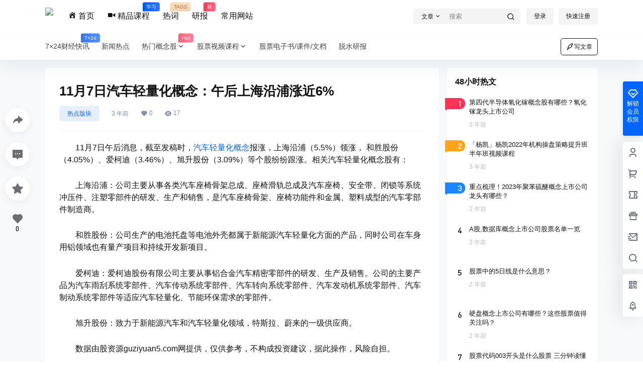

--- FILE ---
content_type: application/javascript
request_url: https://www.guziyuan5.com/wp-content/cache/autoptimize/js/autoptimize_single_341dedde0b84e28652595a66c0259c64.js?ver=4.4
body_size: 56
content:
var tjuser=new Vue({el:'#tjuser',mounted(){if(b2token){this.$http.post(b2_rest_url+'tjuser','').then(res=>{console.log(res.data)}).catch(err=>{console.log(err.response.data.message)})}},})

--- FILE ---
content_type: application/javascript
request_url: https://www.guziyuan5.com/wp-content/cache/autoptimize/js/autoptimize_single_5dac4723ee9ad17d9d54ad5d18899c4c.js?ver=4.1.7
body_size: 8595
content:
function b2prettyPrint(){if(b2_global.prettify_load=='0')return
let classArr=document.getElementsByTagName('pre');if(typeof(classArr)=="object"){for(var i=0;i<classArr.length;i++){if(classArr[i].className.indexOf('prettyprint')<=-1){classArr[i].className="prettyprint linenums";}}}
prettyPrint();}
window.onload=b2prettyPrint()
function autohclass(){const tocbox=document.querySelector('.b2-tab-content');if(!tocbox||B2ClientWidth<768)return;const dom=document.querySelectorAll('.entry-content > h1,.entry-content > h2,.entry-content > h3')
if(dom.length==0){document.querySelector('.b2-widget-toc').remove()
return}
b2loadScript(b2_global.site_info.site_uri+'/Assets/fontend/library/tocbot.min.js','',()=>{setTimeout(()=>{Array.from(dom).forEach((el,i)=>{console.log(el,i)
el.id=el.tagName+'-'+i});tocbot.init({tocSelector:'.b2-tab-content',contentSelector:'.entry-content',headingSelector:'.entry-content > h1,.entry-content > h2,.entry-content > h3',collapseDepth:3,scrollSmooth:true,scrollSmoothDuration:450,orderedList:true,});},100);})}
autohclass()
var b2SingleMeta=new Vue({el:'#post-meta',data:{following:false,self:true,showMeta:false,locked:false,postData:[]},computed:{userData(){return this.$store.state.userData;}},mounted(){if(!b2_global.author_id)return
this.$http.post(b2_rest_url+'checkFollowing','user_id='+b2_global.author_id+'&post_id='+b2_global.post_id).then(res=>{this.self=res.data.self
this.following=res.data.following
this.postData=res.data
b2DsBox.user=res.data.current_user
b2DsBox.author=res.data.author
b2Ds.data=res.data.ds_data
if(typeof postAuthor=='object'){postAuthor.following=res.data.following}
this.$nextTick(()=>{b2tooltip('.b2tooltipbox')
if(typeof window.contentFooter!=='undefined')window.contentFooter.updateSticky()})
payCredit.user=res.data.current_user
payCredit.author=res.data.author})},methods:{followingAc(){if(!b2token){login.show=true}else{this.$http.post(b2_rest_url+'AuthorFollow','user_id='+b2_global.author_id).then(res=>{this.following=!this.following}).catch(err=>{Qmsg['warning'](err.response.data.message,{html:true});})}},dmsg(){if(!b2token){login.show=true}else{b2Dmsg.userid=b2_global.author_id
b2Dmsg.show=true}},scroll(){this.$scrollTo('#download-box',300,{offset:-50})}}})
Vue.component('post-gg',{props:['show','title','content'],template:b2_global.post_gg,methods:{close(){this.$emit('close')},}})
var postGG=new Vue({el:'#post-gg',data:{show:false,title:'',content:''},mounted(){this.getGGData()},methods:{getGGData(){this.$http.post(b2_rest_url+'getPostGG','post_id='+b2_global.post_id).then(res=>{if(res.data.title||res.data.content){this.title=res.data.title
this.content=res.data.content
this.close()}})},close(){this.show=!this.show},}})
var postType5=new Vue({el:'.post-style-5-top',data:{videos:[],user:'',player:'',index:0,show:true,title:'',showViews:false,url:'',canGuest:false},mounted(){if(!this.$refs.postType5)return
let post_id=this.$refs.postType5.getAttribute('data-id')
let order_id=b2getCookie('b2_guest_buy_'+post_id+'_v')
if(order_id){order_id=JSON.parse(order_id)
order_id=order_id[0]['order_id']}
this.$http.post(b2_rest_url+'getPostVideos','post_id='+post_id+'&order_id='+order_id).then(res=>{this.videos=res.data.videos
postVideoList.videos=this.videos
if(this.videos.length<=1){this.$refs.videoList.style.display='none'}
this.user=res.data.user
if(this.user.allow){this.show=false}
this.canGuest=this.user.can_guest==='0'?false:true
this.list=res.data.list
this.title=res.data.title
if(this.videos.length>0){this.selectVideo(0,res)}
b2playerInit()})},methods:{getLastItem(thePath){return new URL(thePath).pathname.split('/').filter(Boolean).pop().replace('.html','');},updateStats(){var text='P2P正在为您加速'+(_totalP2PDownloaded/1024).toFixed(2)
+'MB 已分享'+(_totalP2PUploaded/1024).toFixed(2)+'MB'+' 连接节点'+_peerNum+'个';document.getElementById('stats').innerText=text},lochostVideo(index){return!(this.videos[index].url.indexOf('bilibili.com')!==-1||this.videos[index].url.indexOf('v.qq.com')!==-1)},setIframe(index){let data=this.getVideoData(index)
if(data.type=='bilibili'){iframe='<iframe src="//player.bilibili.com/player.html?bvid='+data.id+'&cid=&page='+data.p+'&high_quality=1&danmaku=0" scrolling="no" border="0" frameborder="no" framespacing="0" allowfullscreen="true"> </iframe>'}else if(data.type=='qq'){iframe='<iframe frameborder="0" src="https://v.qq.com/txp/iframe/player.html?vid='+data.id+'" allowFullScreen="true"></iframe>'}
document.getElementById('post-style-5-player').innerHTML=iframe
document.querySelector('.post-video-list').style.height=document.querySelector('.post-style-5-video-box-in').clientHeight+'px'},getQueryFromUrl(url){var str=url.split('?')[1];if(!str)return{}
var keys=str.split('&');var obj={};keys.forEach((item,idx,data)=>{var arr=item.split('=');obj[arr[0]]=arr[1];});return obj;},getVideoData(index){let type,id
if(this.videos[index].url.indexOf('bilibili.com')!==-1){type='bilibili'}else if(this.videos[index].url.indexOf('v.qq.com')!==-1){type='qq'}
id=this.getLastItem(this.videos[index].url)
p=this.getQueryFromUrl(this.videos[index].url)['p']
return{type:type,id:id,p:p?p:1}},selectVideo(index,res){if(this.videos[index].url&&!this.lochostVideo(index)){this.setIframe(index)}else{this.setVideo(index,res)}},getDogeVideo(data){return new Promise(resolve=>{this.$http.post(b2_rest_url+'getDogeVideo','id='+data.id+'&token='+data.token).then(res=>{resolve(res.data);}).catch(err=>{Qmsg['warning'](err.response.data.message,{html:true});})});},async setVideo(index,res){if(this.user.allow){if(this.videos[index].id){this.url=await this.getDogeVideo(this.videos[index]);}else{this.url=this.videos[index].url}}else{this.url=this.videos[index].view
if(this.url){this.showViews=true}else{this.showViews=false}}
let type='auto';let playerVideoConfig={url:this.url,autoplay:true,screenshot:true,pic:this.videos[index].poster,type:type}
if(this.url&&this.url.indexOf('.m3u8')!==-1){playerVideoConfig['type']='customHls';playerVideoConfig['customType']={'customHls':function(video,player){let hls=new Hls();hls.loadSource(video.src);hls.attachMedia(video);}}}
this.player=new DPlayer({container:document.getElementById('post-style-5-player'),screenshot:false,video:playerVideoConfig,preload:'metadata',contextmenu:[],airplay:true,mutex:true,hotkey:true,preload:res.data.auto==='1'?'auto':'none',logo:b2_global.default_video_logo,autoplay:res.data.auto&&this.url?true:false,})
document.querySelector('.post-video-list').style.height=document.querySelector('.post-style-5-video-box-in').clientHeight+'px'
if(this.videos.length>=1){this.player.on('ended',()=>{if(this.index+1<this.videos.length){this.index=this.index+1
postVideoList.index=this.index
this.select(this.index)}})
this.player.on('playing',()=>{document.getElementById('post-style-5-player').querySelectorAll('.dplayer-video-current')[0].style="object-fit:contain"})}},select(index){this.index=index
postVideoList.index=this.index
let url=this.videos[index].url
if(!this.lochostVideo(index)){this.selectVideo(index)}else{if(!this.video){this.setVideo(index,{data:{data:{auto:1}}})}else{document.getElementById('post-style-5-player').querySelectorAll('.dplayer-video-current')[0].style="object-fit:cover"
if(this.user.allow){this.url=this.videos[index].url}else{this.url=this.videos[index].view}
this.player.switchVideo({url:this.url,pic:this.videos[index].poster})
if(this.user.allow){this.player.play()}else{this.show=true}}}},goComment(){this.$scrollTo('#comments',300,{offset:-50})},showAc(){this.show=!this.show
if(this.show===true){this.player.pause()}},listSlide(){var flkty=new Flickity(this.$refs.videoListIn,{cellAlign:'left',contain:true});},play(){this.show=false
this.player.play()},pay(){if(!b2token&&!this.canGuest){login.show=true}else{b2DsBox.data={'title':this.title,'order_price':this.user.role.value,'order_type':'v','post_id':b2_global.post_id}
b2DsBox.show=true;b2DsBox.showtype='normal'}},credit(){if(!b2token){login.show=true}else{payCredit.data={'title':this.title,'order_price':this.user.role.value,'order_type':'v','post_id':b2_global.post_id}
payCredit.show=true;}},login(type){login.show=true
login.loginType=type}}})
function b2playerInit(){let player=document.querySelectorAll('.dplayer-video');if(player.length>0){for(let i=0;i<player.length;i++){player[i].setAttribute('x5-video-player-type','h5-page')
player[i].setAttribute('x5-video-player-fullscreen','true')
player[i].setAttribute('playsinline','true')
player[i].setAttribute('webkit-playsinline','true')}}}
function b2SingleVideo(){let boxes=document.querySelectorAll('.entry-content .content-video-box');if(boxes.length>0){boxes.forEach(e=>{e.onclick=(even)=>{let url=even.target.parentNode.getAttribute('data-video-url');if(url){axios.post(b2_rest_url+'getVideoHtml','url='+encodeURIComponent(url)).then((res)=>{if(res.data.indexOf('class="smartideo"')!==-1){e.innerHTML=res.data}})}}});}}
b2SingleVideo()
function b2ImgZooming(sele){if(!b2_global.show_slider||b2_global.show_slider=='0')return
let att=document.querySelectorAll('.attachment img')
for(let _i=0;_i<att.length;_i++){b2zoom.listen(att[_i])}
var imgs=document.querySelectorAll(sele)
for(let i=0;i<imgs.length;i++){if(imgs[i].className.indexOf('po-img-big')!==-1||imgs[i].className.indexOf('alignnone')!==-1||imgs[i].className.indexOf('alignleft')!==-1||imgs[i].className.indexOf('alignright')!==-1||imgs[i].className.indexOf('aligncenter')!==-1||imgs[i].className.indexOf('gallery-image')!==-1||imgs[i].className.indexOf('size-full')!==-1||imgs[i].className.indexOf('wp-image-')!==-1){b2zoom.listen(imgs[i]);}}
var img2=document.querySelectorAll('.entry-content figure img')
for(let i=0;i<img2.length;i++){b2zoom.listen(img2[i]);}
var img3=document.querySelectorAll('.entry-content > p > img')
for(let i=0;i<img3.length;i++){b2zoom.listen(img3[i]);}}
document.addEventListener('DOMContentLoaded',function(){b2ImgZooming('.entry-content img')})
function b2FileDown(){let code=document.querySelectorAll('.entry-content .file-down-pass span');code.forEach(e=>{e.onclick=(ev)=>{let input=ev.target.firstElementChild;input.select()
if(document.execCommand('copy')){ev.target.firstChild.data=b2_global.copy.success
setTimeout(()=>{ev.target.firstChild.data=b2_global.copy.text},1000)}else{ev.target.firstChild.data=b2_global.copy.error}
window.getSelection().removeAllRanges();}});}
b2FileDown()
function showHideContent(){let box=document.querySelectorAll('.entry-content .content-show-roles');if(box.length>0){let h_axios=axios
if(b2token){h_axios.defaults.headers.common['Authorization']='Bearer '+b2token}
let order_id=b2getCookie('b2_guest_buy_'+b2_global.post_id+'_w')
if(order_id){order_id=JSON.parse(order_id)
order_id=order_id[0]['order_id']}
h_axios.post(b2_rest_url+'getHiddenContent','id='+b2_global.post_id+'&order_id='+order_id).then((res)=>{if(res.status==200){for(let i=0;i<box.length;i++){if(typeof(res.data)=='object'){box[i].innerHTML=res.data[i]
box[i].parentNode.parentNode.style.height='auto'}else{box[i].innerHTML=res.data}
Vue.nextTick(()=>{b2prettyPrint()
b2VideoReset('.content-hidden .b2-player')
b2SidebarSticky()
if(typeof window.contentFooter!=='undefined')window.contentFooter.updateSticky()})}}
setTimeout(()=>{b2AfterInnterHtml()},100)})}}
showHideContent()
function b2AfterInnterHtml(){b2FileDown()
b2SingleVideo()
b2ImgZooming('.entry-content .content-show-roles img')}
Vue.component('poster-box',{props:['show'],template:b2_global.poster_box,data(){return{poster:'',isWeixin:false,data:'',loadedjs:false,locked:false,showLong:false,thumb:'',logo:''}},computed:{userData(){return this.$store.state.userData;}},methods:{ready(){this.isWeixin=b2isWeixin()
const qr=new QRious({value:this.data.link,size:100,level:'L'});this.data.qrcode=this.base64ToBlob(qr.toDataURL('image/jpeg'))
var clipboard=new ClipboardJS('.fuzhi');clipboard.on('success',e=>{Qmsg['success'](b2_global.js_text.global.copy_success,{html:true});});clipboard.on('error',e=>{Qmsg['warning'](b2_global.js_text.global.copy_select,{html:true});});this.$nextTick(()=>{this.getImgLoadEd()})},getImgLoadEd(){let images=this.$refs.posterContent.querySelectorAll('img');const promises=Array.prototype.slice.call(images).map(node=>{return new Promise((resolve,reject)=>{let loadImg=new Image();loadImg.src=node.src;loadImg.onload=()=>{resolve(node);}});});Promise.all(promises).then(results=>{this.html2canvas()}).catch(e=>{Qmsg['warning'](e,{html:true});})},close(val){this.$emit('close-form',val)},openWin(url,type){if(type=='weibo'){url=url+'&pic='+this.data.thumb}else{url=url+'&pics='+this.data.thumb}
openWin(url,type,500,500)},html2canvas(){var dom=this.$refs.posterContent,w=dom.clientWidth,h=dom.clientHeight;domtoimage.toPng(dom).then((dataUrl1)=>{domtoimage.toPng(dom,{quality:0.95,height:h*2,width:w*2,bgcolor:'#fafafa',style:{transform:`scale(2)`,transformOrigin:'0 0',}}).then((dataUrl)=>{this.poster=this.base64ToBlob(dataUrl)});});},download(){var link=document.createElement('a');link.download=this.data.title+'.jpg';link.href=this.poster;link.click();},base64ToBlob(code){var parts=code.split(';base64,');var contentType=parts[0].split(':')[1];var raw=window.atob(parts[1]);var rawLength=raw.length;var uInt8Array=new Uint8Array(rawLength);for(var i=0;i<rawLength;++i){uInt8Array[i]=raw.charCodeAt(i);}
return URL.createObjectURL(new Blob([uInt8Array],{type:contentType}));},getData(){this.$http.post(b2_rest_url+'getPosterData','post_id='+b2_global.post_id).then(res=>{this.data=res.data
this.ready()}).catch(err=>{Qmsg['warning'](err.response.data.message,{html:true});})}},watch:{show(val){if(val&&!this.loadedjs){b2loadScript(b2_global.site_info.site_uri+'/Assets/fontend/library/dom-to-image.min.js','',()=>{this.loadedjs=true
this.getData()})}}}})
var posterBox=new Vue({el:'#poster-box',data:{show:false,data:[]},methods:{close(val){this.show=val}}})
var postVideoTable=new Vue({el:'.post-video-table',data:{table:'content'},methods:{tab(type){this.table=type}},watch:{table(val){if(val==='comment'){document.querySelector('#post-5-list').style.display='none'
document.querySelector('.single-article').style.display='none'
document.querySelector('.comments-box').style.display='block'}else if(val==='list'){document.querySelector('#post-5-list').style.display='block'
document.querySelector('.single-article').style.display='none'
document.querySelector('.comments-box').style.display='none'}else{document.querySelector('#post-5-list').style.display='none'
document.querySelector('.single-article').style.display='block'
document.querySelector('.comments-box').style.display='none'}}}})
var postVideoList=new Vue({el:'#post-5-list',data:{videos:[],index:0},methods:{select(i){postType5.select(i)}}})
var b2ContentFooter=new Vue({el:'.content-footer',data:{showPoster:false,postData:[],locked:false},mounted(){let footer=document.querySelector('.post-content-footer');if(footer&&B2ClientWidth<=768){footer.classList.remove('post-content-footer');footer.style.display='flex'}else{setTimeout(()=>{if(footer&&B2ClientWidth>768){window.contentFooter=new StickySidebar('.post-content-footer',{topSpacing:0,});}},10);}},methods:{openPoster(){posterBox.show=true;},goComment(){this.$scrollTo('#comments',300,{offset:-50})},postFavoriteAc(){if(!b2token){login.show=true}else{if(this.locked==true)return
this.locked=true
this.$http.post(b2_rest_url+'userFavorites','post_id='+b2_global.post_id).then(res=>{if(res.data==true){this.postData.favorites_isset=true}else{this.postData.favorites_isset=false}
this.locked=false}).catch(err=>{Qmsg['warning'](err.response.data.message,{html:true});this.locked=false})}},vote(type){if(!b2token){login.show=true}else{if(this.locked==true)return
this.locked=true
this.$http.post(b2_rest_url+'postVote','type='+type+'&post_id='+b2_global.post_id).then(res=>{this.postData.up=parseInt(this.postData.up)+parseInt(res.data.up)
this.postData.down=parseInt(this.postData.down)+parseInt(res.data.down)
if(res.data.up>0){this.postData.up_isset=true}else{this.postData.up_isset=false}
if(res.data.down>0){this.postData.down_isset=true}else{this.postData.down_isset=false}
if(typeof b2infomationSingle!='undefined'){b2infomationSingle.getSingleData()}
this.locked=false}).catch(err=>{Qmsg['warning'](err.response.data.message,{html:true});this.locked=false})}}}})
var b2CommentList=new Vue({el:'#comments',data:{selecter:'.comment-list',opt:{'post_id':b2_global.post_id},api:'getCommentList',options:[],tips:'',canSticky:false,data:[],content:'',show:{info:false,smile:false,image:false},focus:false,parentId:0,progress:0,locked:false,commentData:{imgUrl:'',imgId:''},subLocked:false,sketchpad:'',drawing:false,sketchpadOpt:{color:'#121212',penSize:'2'},b2token:false,voteData:{}},computed:{userData(){return this.$store.state.userData},canImg(){return this.$store.state.canImg}},mounted(){this.listImg()
this.checkVote()
this.getTips()
if(this.$refs.respond){this.b2token=b2token
this.resetUserInfo()
setTimeout(()=>{autosize(this.$refs.textarea_box);this.buildSketchpad()
b2tooltip('.comment-type button')
b2tooltip('.d-replay button')})}},methods:{buildSketchpad(){if(!this.$refs.sketchpad)return
this.sketchpad=new Sketchpad({element:'#sketchpad',width:this.$refs._textarea_box.offsetWidth-20,height:200,color:'#121212',penSize:2});},resetUserInfo(){if(!b2token){this.data=JSON.parse(this.$refs.formData.getAttribute('data-commenter'))
this.show.info=this.data.name&&this.data.user_email?false:true}},undo(){this.sketchpad.undo()},redo(){this.sketchpad.redo()},color(color){this.sketchpadOpt.color=color
this.sketchpad.color=color},penSize(size){this.sketchpadOpt.penSize=size
this.sketchpad.penSize=size},animate(){this.sketchpad.animate(2)},addSmile(val){grin(val,document.querySelector('#textarea'))},resetmove(){if(this.subLocked||this.locked)return
this.parentId=0
document.querySelector('#comment-form').appendChild(this.$refs.respond)
if(this.$refs.fileInput){this.$refs.fileInput.value=null}
this.commentData.imgUrl=''
this.commentData.imgId=''
this.show.image=false
this.progress=0
this.resetWidth()},resetWidth(){if(!this.$refs.sketchpad)return
setTimeout(()=>{this.sketchpad.width=this.$refs._textarea_box.offsetWidth-20
this.sketchpad.reset(this.sketchpad.width)},10);},submit(){if(this.drawing){if(this.sketchpad.strokes.length==0){Qmsg['warning'](b2_global.js_text.global.sketchpad_empty,{html:true});return}}
if(this.subLocked==true||this.Locked==true)return
this.subLocked=true
let data={'comment_post_ID':b2_global.post_id,'author':this.data.name,'email':this.data.user_email,'comment':this.$refs.textarea_box.value,'comment_parent':this.parentId,'img':this.commentData}
if(this.drawing){this.updateDrawing(data)}else{this.submitAction(data)}},updateDrawing(data){this.$refs.sketchpad.toBlob((blob)=>{let formData=new FormData()
formData.append('file',blob,'comment-drawing.jpg')
formData.append("post_id",b2_global.post_id)
formData.append("type",'comment_drawing')
this.$http.post(b2_rest_url+'fileUpload',formData).then(res=>{if(res.data.status==401){Qmsg['warning'](res.data.message,{html:true});this.subLocked=false
return}else{data['comment']=b2_global.js_text.global.tuya+'['+res.data.id+']'
data['img']={imgUrl:res.data.url,imgId:res.data.id}
this.submitAction(data)}}).catch(err=>{Qmsg['warning'](err.response.data.message,{html:true});this.subLocked=false
return})},'image/png');},submitAction(data){this.$http.post(b2_rest_url+'commentSubmit',Qs.stringify(data)).then(res=>{if(this.parentId){this.$el.querySelector('#comment-children-'+this.parentId).innerHTML=res.data.list}else{b2CommentList.$refs.commentList.insertAdjacentHTML('afterbegin',res.data.list)}
this.$refs.textarea_box.value=''
this.subLocked=false
this.resetmove()
this.listImg()
if(this.$refs.noneComment){this.$refs.noneComment.remove()}
if(!this.$refs.sketchpad)return
this.sketchpad.clearAll()
this.$nextTick(()=>{lazyLoadInstance.update()
this.checkVote()})}).catch(err=>{if(typeof err.response.data.message=='string'){Qmsg['warning'](err.response.data.message,{html:true});}else{Qmsg['warning'](err.response.data.message[0],{html:true});}
this.subLocked=false})},deleteImage(){this.commentData.imgUrl=''
this.commentData.imgId=''
this.progress=0
this.$refs.fileInput.value=null},getFile(event){if(event.target.files.length<=0)return
if(this.locked==true)return
this.locked=true
this.commentData.imgUrl=''
this.commentData.imgId=''
this.progress=0
let file=event.target.files[0]
this.show.image=true
let formData=new FormData()
formData.append('file',file,file.name)
formData.append("post_id",b2_global.post_id)
formData.append("type",'comment')
let config={onUploadProgress:progressEvent=>{this.progress=progressEvent.loaded/progressEvent.total*100|0}}
this.$http.post(b2_rest_url+'fileUpload',formData,config).then(res=>{if(res.data.status==401){Qmsg['warning'](res.data.message,{html:true});this.show.image=false
this.progress=0}else{this.commentData.imgUrl=res.data.url
this.commentData.imgId=res.data.id}
this.$refs.fileInput.value=null
this.locked=false;}).catch(err=>{Qmsg['warning'](err.response.data.message,{html:true});this.locked=false
this.show.image=false
this.progress=0
this.$refs.fileInput.value=null})},showLogin(){login.show=true},listImg(){let img=document.querySelectorAll('.comment-img-box img');if(img.length>0){for(let index=0;index<img.length;index++){b2zoom.listen(img[index]);}}},getTips(){this.$https.get(b2_rest_url+'getCommentTips').then(res=>{this.tips=res.data})},showSticky(){if(this.canSticky){let zd=document.querySelectorAll('.comment-zd');if(zd.length>0){for(let index=0;index<zd.length;index++){zd[index].className=zd[index].className.replace(' comment-zd','')}}}},sticky(comment_id){this.$http.post(b2_rest_url+'commentSticky','post_id='+b2_global.post_id+'&comment_id='+comment_id).then(res=>{this.$refs.commentPageNav.go(1,'comment',true)
this.resetmove()})},vote(e,type,comment_id){if(!b2token){login.show=true}else{this.$http.post(b2_rest_url+'commentVote','type='+type+'&comment_id='+comment_id).then(res=>{this.checkVote()}).catch(err=>{Qmsg['warning'](err.response.data.message,{html:true});})}},finish(){this.checkVote()},checkVote(){let dom=document.querySelectorAll('.reply')
if(dom.length==0)return
let ids=[]
for(let i=0;i<dom.length;i++){ids.push(dom[i].getAttribute('data-id'))}
let data={'ids':ids,'post_id':b2_global.post_id}
this.$https.post(b2_rest_url+'commentVoteData',Qs.stringify(data)).then(res=>{if(res.data){Object.keys(res.data.list).forEach(function(key){let up=document.querySelector('#comment-up'+'-'+key),down=document.querySelector('#comment-down'+'-'+key)
up.className=up.className.replace(' voted','')
down.className=down.className.replace(' voted','')
if(res.data.list[key].isset=='comment_up'){up.className+=' voted'}
if(res.data.list[key].isset=='comment_down'){down.className+=' voted'}
document.querySelector('#comment-up-'+key+' span').innerText=res.data.list[key].vote.comment_up
document.querySelector('#comment-down-'+key+' span').innerText=res.data.list[key].vote.comment_down})}
this.canSticky=res.data.can_sticky
this.showSticky()})},move(comment_id){if(this.subLocked||this.locked)return
this.parentId=comment_id
document.querySelector('#comment-form-'+comment_id).appendChild(this.$refs.respond)
this.resetWidth()}},watch:{drawing(val){if(val){this.resetWidth()}},userData(val){if(val&&b2token){this.data=val}}}})
function b2ContentImageLoaded(){imagesLoaded(document.querySelectorAll('.entry-content'),function(instance){if(typeof window.contentFooter!=='undefined')window.contentFooter.updateSticky()});}
b2ContentImageLoaded()
var b2DownloadBox=new Vue({el:'#download-box',data:{list:'',cLogin:false,picked:0},mounted(){if(this.$refs.downloadBox){if(!b2token){this.cLogin=false}else{this.cLogin=true}
this.getList()
if(this.$refs.downloadTitleBox){const ps=new PerfectScrollbar('.item-name-box',{wheelSpeed:2,wheelPropagation:true,minScrollbarLength:10});}}},methods:{getList(){let guest=b2getCookie('b2_guest_buy_'+b2_global.post_id+'_x')
guest=JSON.parse(guest)
let data={'post_id':b2_global.post_id,'guest':guest}
this.$http.post(b2_rest_url+'getDownloadData',Qs.stringify(data)).then(res=>{this.list=res.data
if(typeof b2WidgetDownload!='undefined'&&b2WidgetDownload.$refs.wdlist){b2WidgetDownload.list=res.data
b2WidgetDownload.$refs.gujia.style.display='none'
b2WidgetDownload.$refs.wdlist.style.display='block'}
let show=false
if(document.body.clientWidth>720){show=true}
for(let i=0;i<this.list.length;i++){this.list[i].show_role=show}
this.$refs.gujia.style="display:none"
this.$nextTick(()=>{b2SidebarSticky()
if(typeof window.contentFooter!=='undefined')window.contentFooter.updateSticky()})})},login(){login.show=true},go(link,allow,item,index){if(item.current_user.lv.lv.lv==='dark_room'){Qmsg['warning'](b2_global.js_text.global.dark_room_down,{html:true});return}
if(!this.cLogin&&!allow&&!item.current_user.guest){login.show=true}else if(!allow){if(item.current_user.can.type=='comment'){Qmsg['warning'](b2_global.js_text.global.comment_down,{html:true});}else if(item.current_user.can.type=='credit'){this.credit(index)}else if(item.current_user.can.type=='money'){this.pay(index)}else{Qmsg['warning'](b2_global.js_text.global.role_down,{html:true});}
return}else{window.open(link)}},pay(index){if(this.list[index].current_user.can.type=='money'){b2DsBox.data={'title':this.list[index].name,'order_price':this.list[index].current_user.can.value,'order_type':'x','post_id':b2_global.post_id,'order_key':index}
b2DsBox.show=true;b2DsBox.showtype='normal'}},credit(index){if(!this.cLogin){login.show=true}else{if(this.list[index].current_user.can.type=='credit'){payCredit.data={'title':this.list[index].name,'order_price':this.list[index].current_user.can.value,'order_type':'x','post_id':b2_global.post_id,'order_key':index}
payCredit.show=true;}}}}})
var b2WidgetDownload=new Vue({el:'.b2-widget-download',data:{list:'',},methods:{show(index){this.$set(this.list[index],'show',!this.list[index].show)},go(link,allow,item,index){b2DownloadBox.go(link,allow,item,index)}}})
b2VideoReset('.b2-player')
function b2VideoReset(classname){if(!classname)return
let videos=document.querySelectorAll(classname);if(videos.length>0){var player=[];for(let i=0;i<videos.length;i++){let data=JSON.parse(videos[i].getAttribute('data-video'));if(data.url){player[i]=new DPlayer({container:videos[i],screenshot:false,mutex:true,hotkey:true,preload:'none',video:{url:data.url,pic:data.poster,},logo:data.logo!=''?data.logo:b2_global.site_info.site_uri+'/Assets/fontend/images/xg-logo-default.png',autoplay:false});player[i].on('play',()=>{videos[i].querySelectorAll('.dplayer-video-current')[0].style="object-fit:contain"})}}}}
if(typeof b2SingleMeta!=='undefined'){let postData=b2SingleMeta.$watch('postData',(newVal,oldVal)=>{if(typeof b2ContentFooter!=='undefined'){b2ContentFooter.postData=newVal}
if(typeof B2ShopSingle!=='undefined'){if(B2ShopSingle.$refs.shopSingle){B2ShopSingle.postData=newVal}}
if(typeof documentVote!=='undefined'){documentVote.postData=newVal}})}
var postAuthor=new Vue({el:'.b2-widget-author',data:{following:false},methods:{followingAc(){if(!b2token){login.show=true}else{this.$http.post(b2_rest_url+'AuthorFollow','user_id='+b2_global.author_id).then(res=>{this.following=!this.following}).catch(err=>{Qmsg['warning'](err.response.data.message,{html:true});})}},dmsg(){if(!b2token){login.show=true}else{b2Dmsg.userid=b2_global.author_id
b2Dmsg.show=true}},}})

--- FILE ---
content_type: application/javascript
request_url: https://www.guziyuan5.com/wp-content/cache/autoptimize/js/autoptimize_single_0fc5eafe714ae83eb69e776a4de7e998.js?ver=4.1.7
body_size: 1547
content:
function Sketchpad(config){for(var key in this.constructor.prototype){this[key]=this[key].bind(this);}
if(!config.hasOwnProperty('element')){console.error('SKETCHPAD ERROR: No element selected');return;}
if(typeof(config.element)==='string'){this.element=document.querySelector(config.element);}
else{this.element=config.element;}
this._width=config.width||0;this._height=config.height||0;this.color=config.color||'#000000';this.penSize=config.penSize||5;this.readOnly=config.readOnly||false;if(!this.readOnly){this.element.style.cursor='crosshair';}
this.strokes=config.strokes||[];this._currentStroke={color:null,size:null,lines:[],};this.undoHistory=config.undoHistory||[];this.animateIds=[];this._sketching=false;this.reset();}
function getOffset(el){const box=el.getBoundingClientRect();return{top:box.top+window.pageYOffset-document.documentElement.clientTop,left:box.left+window.pageXOffset-document.documentElement.clientLeft};}
Sketchpad.prototype._cursorPosition=function(event){return{x:event.pageX-getOffset(this.canvas).left,y:event.pageY-getOffset(this.canvas).top,};};Sketchpad.prototype._draw=function(start,end,color,size){this._stroke(start,end,color,size,'source-over');};Sketchpad.prototype._erase=function(start,end,color,size){this._stroke(start,end,color,size,'destination-out');};Sketchpad.prototype._stroke=function(start,end,color,size,compositeOperation){this.context.save();this.context.lineJoin='round';this.context.lineCap='round';this.context.strokeStyle=color;this.context.lineWidth=size;this.context.globalCompositeOperation=compositeOperation;this.context.beginPath();this.context.moveTo(start.x,start.y);this.context.lineTo(end.x,end.y);this.context.closePath();this.context.stroke();this.context.restore();};Sketchpad.prototype._mouseDown=function(event){this._lastPosition=this._cursorPosition(event);this._currentStroke.color=this.color;this._currentStroke.size=this.penSize;this._currentStroke.lines=[];this._sketching=true;this.canvas.addEventListener('mousemove',this._mouseMove);};Sketchpad.prototype._mouseUp=function(event){if(this._sketching){if(this._currentStroke.lines.length>0){this.strokes.push(Object.assign(true,{},this._currentStroke));}
this._sketching=false;}
this.canvas.removeEventListener('mousemove',this._mouseMove);};Sketchpad.prototype._mouseMove=function(event){var currentPosition=this._cursorPosition(event);this._draw(this._lastPosition,currentPosition,this.color,this.penSize);this._currentStroke.lines.push({start:Object.assign(true,{},this._lastPosition),end:Object.assign(true,{},currentPosition),});this._lastPosition=currentPosition;};Sketchpad.prototype._touchStart=function(event){event.preventDefault();if(this._sketching){return;}
this._lastPosition=this._cursorPosition(event.changedTouches[0]);this._currentStroke.color=this.color;this._currentStroke.size=this.penSize;this._currentStroke.lines=[];this._sketching=true;this.canvas.addEventListener('touchmove',this._touchMove,false);};Sketchpad.prototype._touchEnd=function(event){event.preventDefault();if(this._sketching){this.strokes.push(Object.assign(true,{},this._currentStroke));this._sketching=false;}
this.canvas.removeEventListener('touchmove',this._touchMove);};Sketchpad.prototype._touchCancel=function(event){event.preventDefault();if(this._sketching){this.strokes.push(Object.assign(true,{},this._currentStroke));this._sketching=false;}
this.canvas.removeEventListener('touchmove',this._touchMove);};Sketchpad.prototype._touchLeave=function(event){event.preventDefault();if(this._sketching){this.strokes.push(Object.assign(true,{},this._currentStroke));this._sketching=false;}
this.canvas.removeEventListener('touchmove',this._touchMove);};Sketchpad.prototype._touchMove=function(event){event.preventDefault();var currentPosition=this._cursorPosition(event.changedTouches[0]);this._draw(this._lastPosition,currentPosition,this.color,this.penSize);this._currentStroke.lines.push({start:Object.assign(true,{},this._lastPosition),end:Object.assign(true,{},currentPosition),});this._lastPosition=currentPosition;};Sketchpad.prototype.reset=function(__width){this.canvas=this.element;this.canvas.width=__width?__width:this._width;this.canvas.height=this._height;this.context=this.canvas.getContext('2d');this.redraw(this.strokes);if(this.readOnly){return;}
this.canvas.addEventListener('mousedown',this._mouseDown);this.canvas.addEventListener('mouseout',this._mouseUp);this.canvas.addEventListener('mouseup',this._mouseUp);this.canvas.addEventListener('touchstart',this._touchStart);this.canvas.addEventListener('touchend',this._touchEnd);this.canvas.addEventListener('touchcancel',this._touchCancel);this.canvas.addEventListener('touchleave',this._touchLeave);};Sketchpad.prototype.drawStroke=function(stroke){for(var j=0;j<stroke.lines.length;j++){var line=stroke.lines[j];this._draw(line.start,line.end,stroke.color,stroke.size);}};Sketchpad.prototype.redraw=function(strokes){for(var i=0;i<strokes.length;i++){this.drawStroke(strokes[i]);}};Sketchpad.prototype.toObject=function(){return{width:this.canvas.width,height:this.canvas.height,strokes:this.strokes,undoHistory:this.undoHistory,};};Sketchpad.prototype.toJSON=function(){return JSON.stringify(this.toObject());};Sketchpad.prototype.animate=function(ms,loop,loopDelay){this.clear();var delay=ms;var callback=null;for(var i=0;i<this.strokes.length;i++){var stroke=this.strokes[i];for(var j=0;j<stroke.lines.length;j++){var line=stroke.lines[j];callback=this._draw.bind(this,line.start,line.end,stroke.color,stroke.size);this.animateIds.push(setTimeout(callback,delay));delay+=ms;}}
if(loop){loopDelay=loopDelay||0;callback=this.animate.bind(this,ms,loop,loopDelay);this.animateIds.push(setTimeout(callback,delay+loopDelay));}};Sketchpad.prototype.cancelAnimation=function(){for(var i=0;i<this.animateIds.length;i++){clearTimeout(this.animateIds[i]);}};Sketchpad.prototype.clearAll=function(){this.strokes=[]
this.context.clearRect(0,0,this.canvas.width,this.canvas.height);};Sketchpad.prototype.clear=function(){this.context.clearRect(0,0,this.canvas.width,this.canvas.height);};Sketchpad.prototype.undo=function(){this.clear();var stroke=this.strokes.pop();if(stroke){this.undoHistory.push(stroke);this.redraw(this.strokes);}};Sketchpad.prototype.redo=function(){var stroke=this.undoHistory.pop();if(stroke){this.strokes.push(stroke);this.drawStroke(stroke);}};

--- FILE ---
content_type: application/javascript
request_url: https://www.guziyuan5.com/wp-content/cache/autoptimize/js/autoptimize_single_3af9450a83fc2a89e082530d5f5aea46.js?ver=4.1.7
body_size: 24200
content:
axios.defaults.timeout=300000;Vue.prototype.$http=axios
Vue.prototype.$https=axios
Vue.prototype.$b2JsonData=[]
var b2_rest_url=b2_global.rest_url+'b2/v1/'
const b2timedom=document.querySelectorAll('.b2timeago');if(b2timedom.length>0){timeago.render(b2timedom,b2_global.language);}
var b2zoom=new Zooming({enableGrab:true,scrollThreshold:0,transitionDuration:0.2,scaleBase:0.96,scaleExtra:1,customSize:'100%'});var B2ClientWidth=document.body.clientWidth;const b2token=b2getCookie('b2_token')
var lazyLoadInstance=new LazyLoad({elements_selector:".lazy",threshold:0,});if(b2token){Vue.prototype.$http.defaults.headers.common['Authorization']='Bearer '+b2token}
Vue.prototype.$store=new Vuex.Store({state:{userData:'',userRole:'',announcement:'',oauthLink:'',openOauth:false,authorData:'',carts:{},_carts:{},canImg:false,xieyi:0},mutations:{setUserData(state,data){state.userData=data},setUserRole(state,data){state.userRole=data},setAnnouncement(state,data){state.announcement=data},setOauthLink(state,data){state.oauthLink=data},setOpenOauth(state,data){state.openOauth=data},setauthorData(state,data){state.authorData=data},setcartsData(state,data){state.carts=data},set_cartsData(state,data){state._carts=data},setcanImage(state,data){state.canImg=data}}})
var passiveSupported=false;try{var options=Object.defineProperty({},"passive",{get:function(){passiveSupported=true;}});window.addEventListener("test",null,options);}catch(err){}
b2WidgetImageLoaded()
function b2WidgetImageLoaded(){imagesLoaded(document.querySelectorAll('.widget-area'),function(instance){b2SidebarSticky()});}
function b2isWeixin(){var ua=navigator.userAgent.toLowerCase();return ua.match(/MicroMessenger/i)=="micromessenger";};document.ready=function(callback){if(document.addEventListener){document.addEventListener('DOMContentLoaded',function(){document.removeEventListener('DOMContentLoaded',arguments.callee,false);callback();},passiveSupported?{passive:true}:false)}
else if(document.attachEvent){document.attachEvent('onreadystatechange',function(){if(document.readyState=="complete"){document.detachEvent("onreadystatechange",arguments.callee);callback();}})}
else if(document.lastChild==document.body){callback();}}
var topsearch=new Vue({el:'.top-search',data:{type:'post',data:'',show:false,b2token:false},mounted(){if(!this.$refs.topsearch)return
this.b2token=b2token
const s=this.$refs.topsearch.getAttribute('data-search')
this.data=JSON.parse(s)
if(b2GetQueryVariable('type')&&b2GetQueryVariable('s')){this.type=b2GetQueryVariable('type')}else{this.type=Object.keys(this.data)[0]}}})
var mobileMenu=new Vue({el:'#mobile-menu-button',data:{show:false,b2token:false},mounted(){if(B2ClientWidth>=768)return
this.b2token=b2token
this.dorpMenu()},methods:{dorpMenu(){let drop=document.querySelectorAll('.has_children .b2-arrow-down-s-line')
if(drop.length>0){for(let index=0;index<drop.length;index++){drop[index].onclick=(event)=>{event.stopPropagation()
event.preventDefault()
if(event.target.parentNode.parentNode.className.indexOf(' show')==-1){this.hideAll()
event.target.parentNode.parentNode.className+=' show'}else{this.hideAll()}}}}},hideAll(){let sub=document.querySelectorAll('.has_children .sub-menu')
for(let i=0;i<sub.length;i++){sub[i].parentNode.className=sub[i].parentNode.className.replace(' show','')}},showMenu(val){const menu=document.querySelector('#mobile-menu')
body=document.querySelector('html')
if(val){menu.className+=' show-menu-box'
body.className+=' m-open'
this.show=true}else{menu.className=menu.className.replace(' show-menu-box','')
setTimeout(()=>{body.className=body.className.replace(' m-open','')},300);this.show=false}},showAc(){this.show=!this.show
this.showMenu(this.show)}}})
Vue.component('search-box',{props:['show','searchType'],template:b2_global.search_box,data(){return{showSearch:false,type:'post'}},mounted(){const search=document.querySelector('.top-search')
if(search){const data=search.getAttribute('data-search');if(data){let json=JSON.parse(data)
this.type=Object.keys(json)[0]}}},methods:{close(){this.$emit('close')}},watch:{searchType(val){this.type=val}}})
var b2SearchBox=new Vue({el:'#search-box',data:{searchType:'all',show:false},methods:{close(){this.show=!this.show}}})
var userTools=new Vue({el:'.top-user-info',data:{showDrop:false,role:{write:true,newsflashes:false,binding_login:false,create_circle:false,create_topic:false,distribution:false,user_data:''},b2token:false},computed:{userData(){return this.$store.state.userData;}},mounted(){this.b2token=b2token
document.onclick=()=>{this.showDrop=false
if(typeof b2Comment!=='undefined'){b2Comment.show.smile=false
b2Comment.show.image=false}
if(typeof b2infomation!=='undefined'){b2infomation.showFliter=false}
if(typeof b2TaxTop!=='undefined'){b2TaxTop.showFliter.hot=false
b2TaxTop.showFliter.cat=false}
if(typeof topsearch!=='undefined'){topsearch.show=false}
if(typeof writeHead!=='undefined'){Qmsg.closeAll()}
if(typeof b2CirclePostBox!=='undefined'){b2CirclePostBox.ask.focus=false
if(b2CirclePostBox.ask.userInput){b2CirclePostBox.ask.picked=true}
b2CirclePostBox.role.show=false
b2CirclePostBox.smileShow=false}
if(typeof b2CircleList!=='undefined'){if(!b2CircleList.$refs.topicForm)return
if(!b2CircleList.commentBox.content){if(b2CircleList.$refs.topicForm.value==''){b2CircleList.commentBox.focus=false}
b2CircleList.smileShow=false}
b2CircleList.circle.showBox=''
b2CircleList.topicFliter.show=false
b2CircleList.answer.showSmile=false}
b2AsideBar.close()}
if(b2token){let footer_text=document.querySelector('#footer-menu-user');if(footer_text){footer_text.innerText=b2_global.js_text.global.my;}
this.$http.post(b2_rest_url+'getUserInfo').then(res=>{this.role=res.data
this.$store.commit('setUserRole',res.data)
this.$store.commit('setUserData',res.data.user_data)
this.$store.commit('setcanImage',res.data.can_img)
b2AsideBar.count=res.data.carts
topMenuLeft.count=res.data.msg_unread
b2bindLogin.type=res.data.binding_login
payCredit.user.credit=res.data.user_data.credit
this.$nextTick(()=>{b2tooltip('.user-tips')
lazyLoadInstance.update()})}).catch(err=>{this.loginOut()})}else{this.$https.get(b2_rest_url+'getOauthLink').then(res=>{this.$store.commit('setOauthLink',res.data)
this.$nextTick(()=>{lazyLoadInstance.update()})})
let ref=b2GetQueryVariable('ref')
if(ref){b2setCookie('ref',ref)}}},methods:{login(type){login.show=true
login.loginType=type},showDropMenu(){this.showDrop=!this.showDrop},loginOut(){axios.get(b2_rest_url+'loginOut').then(res=>{b2delCookie('b2_token')
b2CurrentPageReload()}).catch(err=>{b2delCookie('b2_token')
b2CurrentPageReload()})},out(){this.loginOut()},goUserPage(type){if(type==='back'){window.location=b2getCookie('b2_back_url')}else
if(type){if(!b2token){this.login(1)
return}
window.location=this.$store.state.userData.link+'/'+type}else{if(!b2token){this.login(1)
return}
window.location=this.$store.state.userData.link}}},})
var topMenuLeft=new Vue({el:'.change-theme',data:{theme:'light',count:0,login:false},mounted(){if(b2token){this.login=true}},methods:{changeTheme(type){this.theme=type},showBox(){postPoBox.show=true},go(type){if(type==='orders'){if(b2token){window.location.href=this.$store.state.userData.link+'/orders'}else{login.show=true
login.loginType=1}}
if(type==='requests'){if(b2token){window.location.href=b2_global.home_url+'/requests'}else{login.show=true
login.loginType=1}}}}})
var headerTools=new Vue({el:'.header-tools',computed:{userData(){return this.$store.state.userData;}},methods:{showSearch(){b2SearchBox.close()},}})
Vue.component('login-box',{props:['show','allowRegister','checkType','loginType','loginText','invitation','invitationLink','invitationText','imgBoxCode'],template:b2_global.login,data(){return{data:{'nickname':'','username':'','password':'','code':'','img_code':'','invitation_code':'','token':'','smsToken':'','luoToken':'','confirmPassword':'','loginType':''},invitationPass:false,eye:false,codeImg:'',locked:false,showLuo:false,issetLuo:false,imgLocked:false,SMSLocked:false,count:60,repass:false,type:'',isWeixin:false,}},computed:{oauth(){return this.$store.state.oauthLink},openOauth(){return this.$store.state.openOauth}},created(){window.getResponse=(resp)=>{if(this.type=='edit'){b2AuthorEdit.sendCode(resp)
recaptcha.close()}else{this.data.img_code=resp
this.$nextTick(()=>{recaptcha.close()
this.sendSMS()})}}
this.isWeixin=b2isWeixin()},methods:{close(val){this.$emit('close-form',val)},loginAc(val){this.$emit('login-ac',val)},loginSubmit(e){e.preventDefault()
if(this.locked==true)return
this.locked=true
if(this.invitation!=0&&(this.loginType==2&&!this.invitationPass)){this.invitationCheck()}else if(this.loginType==1){this.$https.post(b2_global.rest_url+'jwt-auth/v1/token',Qs.stringify(this.data)).then(res=>{b2CurrentPageReload()
return}).catch(err=>{Qmsg['warning'](err.response.data.message,{html:true,timeout:10000});this.locked=false})}else if(this.loginType==2){this.$https.post(b2_rest_url+'regeister',Qs.stringify(this.data)).then(res=>{b2CurrentPageReload()
return}).catch(err=>{Qmsg['warning'](err.response.data.message,{html:true});this.locked=false})}else if(this.loginType==3){this.$https.post(b2_rest_url+'forgotPass',Qs.stringify(this.data)).then(res=>{this.loginAc(4)
this.locked=false}).catch(err=>{Qmsg['warning'](err.response.data.message,{html:true});this.locked=false})}else if(this.loginType==4){this.$https.post(b2_rest_url+'resetPass',Qs.stringify(this.data)).then(res=>{this.repass=true
this.data.password=''
this.loginAc(1)
this.locked=false}).catch(err=>{Qmsg['warning'](err.response.data.message,{html:true});this.locked=false})}},b2IsPhoneAvailable(val){if(b2IsPhoneAvailable(val))return true
return false},invitationCheck(){this.$https.post(b2_rest_url+'invitationCheck','code='+this.data.invitation_code).then(res=>{this.invitationPass=true
this.locked=false
this.showLuo=true}).catch(err=>{Qmsg['warning'](err.response.data.message,{html:true});this.locked=false})},sendCode(){recaptcha.show=true
this.close(false)},getCode(){if(this.imgLocked)return
this.codeImg=''
this.imgLocked=true
this.$https.post(b2_rest_url+'getRecaptcha','number=4&width=186&height=50').then(res=>{if(res.data){this.codeImg=res.data.base
this.data.token=res.data.token}
this.imgLocked=false}).catch(err=>{Qmsg['warning'](err.response.data.message,{html:true});this.imgLocked=false})},changeCode(){this.getCode()},isEmail(email){var pattern=/^([a-zA-Z0-9]+[_|\_|\.]?)*[a-zA-Z0-9]+@([a-zA-Z0-9]+[_|\_|\.]?)*[a-zA-Z0-9]+\.[a-zA-Z]{2,3}$/;return pattern.test(email);},checkTips(){let text=''
if(this.checkType=='tel'){text=b2_global.js_text.global.check_type.tel}
if(this.checkType=='email'){text=b2_global.js_text.global.check_type.mail}
if(this.checkType=='telandemail'){if(this.isEmail(this.data.username)){text=b2_global.js_text.global.check_type.mail}else{text=b2_global.js_text.global.check_type.tel}}
if(text){Qmsg.info(b2_global.js_text.global.check_message,{showClose:true,autoClose:false})}},sendSMS(){if(this.SMSLocked)return
this.SMSLocked=true
this.data.loginType=this.loginType
this.$https.post(b2_rest_url+'sendCode',Qs.stringify(this.data)).then(res=>{if(res.data.token){this.data.smsToken=res.data.token}
this.SMSLocked=false
this.countdown()
this.checkTips()}).catch(err=>{Qmsg['warning'](err.response.data.message,{html:true});this.SMSLocked=false})},markHistory(mp,e){if(!this.$store.state.xieyi&&this.loginType==2){e.preventDefault();Qmsg['warning'](b2_global.js_text.global.xieyi,{html:true});return}
if(mp){this.close()
mpCode.show=true
mpCode.type=this.loginType}
b2setCookie('b2_back_url',window.location.href)},countdown(){if(this.count<=1){this.count=60
return}
this.count--
setTimeout(()=>{this.countdown()},1000)},resetPssNext(){this.loginAc(4)}},watch:{oauth(val){if(val){Object.keys(val).forEach((key)=>{if(val[key].open){this.$store.commit('setOpenOauth',true)}});if(b2isWeixin()&&b2_global.wx_mp_in_login==1){if(!b2token&&document.querySelector('#open-page')===null){b2setCookie('b2_back_url',window.location.href)
window.location.href=this.oauth.weixin.url}}}},loginType(val){if((this.invitation==0||this.invitationPass)&&val==2){this.showLuo=true}else{this.showLuo=false}
if(this.issetLuo){LUOCAPTCHA&&LUOCAPTCHA.reset()}},invitationPass(val){if(this.issetLuo&&val){setTimeout(()=>{LUOCAPTCHA&&LUOCAPTCHA.reset()},100)}},show(val){if(val&&this.checkType=='text'){this.getCode()
this.type=''}},imgBoxCode(val){this.data.img_code=val.value
this.data.token=val.token},showLuo(val){if(this.show&&this.checkType=='luo'&&val&&!this.issetLuo){let s=document.createElement('script')
s.id='luosimao'
s.type='text/javascript'
s.src='//captcha.luosimao.com/static/dist/api.js'
document.getElementsByTagName("head")[0].appendChild(s)
this.issetLuo=true}}}})
Vue.component('mp-box',{props:['show','invitation','invitationLink','invitationText'],template:b2_global.mp_box,data(){return{code:'',locked:false,token:false,invitationCode:'',locked:false,qrcode:'',t:false,count:100}},computed:{oauthLink(){return this.$store.state.oauthLink}},methods:{close(){this.$emit('close')
this.t=null},submit(){if(this.locked==true)return
this.locked=true
if(this.count<=1||this.t===null){this.t=null
this.count=100
return}
this.$http.post(b2_rest_url+'mpLogin','code='+this.code).then(res=>{if(res.data==='waiting'){this.locked=false
this.t=setTimeout(()=>{this.submit()},1000)
return}
if(res.data.type==='invitation'){this.token=res.data.token}else{if(res.data===true){b2CurrentPageReload()}else{this.$store.commit('setUserData',res.data)
Vue.prototype.$http.defaults.headers.common['Authorization']='Bearer '+b2token
b2CurrentPageReload()}}
this.t=null
this.locked=false}).catch(err=>{Qmsg['warning'](err.response.data.message,{html:true});this.locked=false})},checkInv(){if(this.locked==true)return
this.locked=true
this.$https.post(b2_rest_url+'mpLoginInv','token='+this.token+'&inv='+this.invitationCode).then(res=>{if(res.data.token){b2CurrentPageReload()}
this.locked=false}).catch(err=>{Qmsg['warning'](err.response.data.message,{html:true});this.locked=false})},getQrcode(){this.$https.post(b2_rest_url+'getLoginQrcode').then(res=>{this.code=res.data.sence_id
this.qrcode=res.data.qrcode
this.submit()}).catch(err=>{Qmsg['warning'](err.response.data.message,{html:true});})}},watch:{show(val){if(val){if(this.oauthLink.weixin.pc_open){b2loadScript('https://res.wx.qq.com/connect/zh_CN/htmledition/js/wxLogin.js','',()=>{new WxLogin({self_redirect:false,id:"mp-login-box",appid:b2_global.wx_appid,scope:"snsapi_login",redirect_uri:b2_global.home_url+'/open?type=weixin',state:"",style:"black",href:"[data-uri]"});})}else{this.locked=false
this.t=false
this.count=100
this.getQrcode()}}}}})
var mpCode=new Vue({el:'#mp-box',data:{show:false,qrcode:'',type:'1',},methods:{close(){this.show=!this.show
if(!b2token){login.show=true
login.loginType=this.type}}}})
var login=new Vue({el:'#login-box',data:{show:false,loginType:1,checkCodeSendSuccess:false,isAdmin:false,imgCode:''},methods:{close(val){this.show=val},loginAc(val){this.loginType=val},imgCodeAc(val){this.imgCode=val}}})
Vue.component('recaptcha-box',{props:['show','type'],template:b2_global.check_code,data(){return{recaptcha:'',token:'',recaptchaUrl:'',disabled:true,issetLuo:false,locked:false,loginType:2,checkType:b2_global.check_type,}},methods:{close(){this.$emit('close-form')},change(){if(this.locked)return
this.recaptchaUrl=''
this.locked=true
this.$https.post(b2_rest_url+'getRecaptcha','number=4&width=186&height=50').then(res=>{if(res.data){this.recaptchaUrl=res.data.base
this.token=res.data.token}
this.locked=false}).catch(err=>{Qmsg['warning'](err.response.data.message,{html:true});this.locked=false})},checkCode(){if(this.disabled)return
this.disabled=true
this.$https.post(b2_rest_url+'imgCodeCheck','img_code='+this.recaptcha+'&token='+this.token+'&loginType='+login.loginType).then(res=>{if(this.type=='edit'){b2AuthorEdit.imgCodeAc({value:this.recaptcha,token:this.token})}else if(this.type=='bind'){b2bindLogin.imgCodeAc({value:this.recaptcha,token:this.token})}else{login.imgCodeAc({value:this.recaptcha,token:this.token})
setTimeout(()=>{login.$refs.loginBox.sendSMS()},50)}
this.disabled=false
this.close()}).catch(err=>{Qmsg['warning'](err.response.data.message,{html:true});this.disabled=false})}},watch:{show(val){if(val&&b2_global.check_type=='normal'){this.change()}
if(val&&!this.issetLuo&&login.loginType!=3){let s=document.createElement('script')
s.id='luosimao'
s.type='text/javascript'
s.src='//captcha.luosimao.com/static/dist/api.js?time='+((new Date()).getTime())
document.getElementsByTagName("head")[0].appendChild(s)
this.issetLuo=true}else if(val&&this.issetLuo&&login.loginType!=3){LUOCAPTCHA&&LUOCAPTCHA.reset()}
if(this.type!='edit'){this.loginType=login.loginType}},recaptcha(val){if(val.length==4){this.disabled=false}else{this.disabled=true}}}})
var recaptcha=new Vue({el:'#recaptcha-form',data:{show:false,type:''},methods:{close(){this.show=false
if(this.type!='edit'&&this.type!='bind'){login.show=true}
if(this.type==='bind'){b2bindLogin.show=true}},}})
function indexPostModules(){let m=document.querySelectorAll('.post-list');if(m.length>0){for(let i=0;i<m.length;i++){let key=m[i].getAttribute('data-key')
if(m[i].id!='undefined'){new Vue({el:'#post-item-'+key,data:{key:0,index:0,box:'',paged:1,pages:0,type:'cat',showButton:false,locked:false,cat:[],finish:false,id:0},mounted(){if(this.$el.querySelector('.load-more')){this.key=key
this.index=this.$el.getAttribute('data-i')
this.box=this.$el.querySelectorAll('.b2_gap')[0]
this.showButton=this.$el.querySelector('.load-more').getAttribute('data-showButton')}},methods:{getList(id,type,postType){if(this.finish&&type=='more'){return}else{this.finish=false}
if(this.locked)return
this.locked=true
this.id=id
if(type){this.type=type}
if(this.type=='cat'){this.paged=1;if(id){this.cat=[id]}else{this.cat=[]}
this.finish=false}else{this.paged=this.paged+1}
let data={'index':this.index,'id':this.cat,'post_paged':this.paged}
axios.post(b2_rest_url+'getModulePostList',Qs.stringify(data)).then(res=>{if(res.data.count>0){this.pages=res.data.pages
if(this.type=='cat'){if(this.pages==1){this.box.innerHTML=res.data.data}else{this.box.innerHTML=res.data.data}
if(postType=='post-2'){b2PackeryLoad()}
this.showButton=true}else if(this.type=='more'){this.box.insertAdjacentHTML('beforeend',res.data.data)
if(postType=='post-2'){b2PackeryLoad()}
this.showButton=true}
if(this.paged>=this.pages){this.finish=true}}else{if(postType=='post-6'){this.box.innerHTML='<tr><td colspan="10" style="border:0">'+b2_global.empty_page+'</td></tr>'}else{this.box.innerHTML=b2_global.empty_page}
this.showButton=false}
this.locked=false
b2SidebarSticky()
this.$nextTick(()=>{lazyLoadInstance.update()})})}}})}}}}
indexPostModules()
function listFadein(dom,time){return
var i=0
dom.forEach(e=>{if(e.className.indexOf('is-visible')===-1){i++
if(i==1){e.className+=' is-visible'}else{setTimeout(function(){e.className+=' is-visible'},i*time)}}})}
listFadein(document.querySelectorAll('.post-list ul.b2_gap > li'),10)
function b2PackeryLoad(e){var grid=document.querySelectorAll('.grid')
if(grid.length>0){for(let index=0;index<grid.length;index++){let pack=new Packery(grid[index])
pack.on('layoutComplete',()=>{b2SidebarSticky()});}}}
b2PackeryLoad()
Vue.component('pagenav-new',{props:['type','paged','pages','opt','api','rote'],template:b2_global.page_nav,data:function(){return{locked:false,next:false,per:false,cpage:0,cpaged:1,cpages:[],mobile:false,showGo:false}},created(){window.addEventListener('scroll',_debounce(this.autoLoadMore),passiveSupported?{passive:true}:false)
this.cpaged=parseInt(this.paged)
this.cpages=this.pagesInit()
window.addEventListener("popstate",()=>{let state=history.state;if(state&&state.page&&this.type=='p'){this.go(state.page)}},passiveSupported?{passive:true}:false);this.mobile=B2ClientWidth>768?false:true},methods:{disabled(page){return page==this.cpaged&&this.locked==true},pagesInit(){let pagearr=[]
if(this.pages<=6){for(let i=1;i<=this.pages;i++){pagearr.push(i)}}else{if(!this.cpaged)this.cpaged=this.paged
if(this.cpaged<4){for(let i=1;i<=this.pages;i++){if(i>=5)break
pagearr.push(i)}
pagearr.push(0,this.pages)}else if(this.cpaged>=4&&this.pages-2>this.cpaged){pagearr.push(1,0)
for(let i=this.cpaged-1;i<=this.cpaged+1;i++){pagearr.push(i)}
pagearr.push(0,this.pages)}else if(this.pages-2<=this.cpaged){pagearr.push(1,0)
for(let i=this.cpaged-2;i<=this.pages;i++){pagearr.push(i)}}}
return pagearr},focus(){this.showGo=true},blur(){setTimeout(()=>{this.showGo=false},100);},autoLoadMore(){if(this.type=='p')return
let scrollTop=document.documentElement.scrollTop;if(scrollTop+window.innerHeight>=document.body.clientHeight-550){this.go(this.cpaged+1)}},go(page,type,action){page=parseInt(page)
if(this.opt.length>0)return
if(this.cpaged==page&&!action)return
if(this.locked==true)return
this.locked=true
if(this.type==='m'&&this.pages<=this.cpaged&&page!=1)return
if(type=='next'){this.next=true
this.per=false}else if(type=='per'){this.per=true
this.next=false}
this.cpaged=page
this.opt['post_paged']=page
this.opt['paged']=page
this.$http.post(b2_rest_url+this.api,Qs.stringify(this.opt)).then(res=>{this.locked=false
this.cpages=this.pagesInit()
this.$emit('return',res.data)
if(this.rote){let currentURL=window.location.href,url=currentURL.split('?')[0],newURL
if(this.cpaged==1){newURL=url.replace(/\/page\/\d/,'');}else{if(currentURL.indexOf('/page/')==-1){newURL=url+'/page/'+this.cpaged}else{newURL=url.replace(/\/page\/[0-9]*$/,'/page/'+page);}}
url=currentURL.replace(url,newURL)
window.history.pushState({page:page},null,url)}
b2SidebarSticky()
this.$nextTick(()=>{lazyLoadInstance.update()})}).catch(err=>{Qmsg['warning'](err.response.data.message,{html:true});})},getData(fn,data){this.cpaged=this.cpage
this.cpages=this.pagesInit()},jump:function(event){var val=event.target.value||event.target.previousElementSibling.value||this.$refs.pagenavnumber.value
if(val>this.pages)return
this.go(parseInt(val))}},watch:{pages:function(val){this.cpages=this.pagesInit()},paged:function(){this.cpaged=parseInt(this.paged)
this.cpages=this.pagesInit()}}})
Vue.component('page-nav',{props:['paged','navtype','pages','type','box','opt','api','url','title'],template:b2_global.page_nav,data:function(){return{locked:false,next:false,per:false,cpage:0,cpaged:1,cpages:[],mobile:false,showGo:false}},created(){window.addEventListener('scroll',_debounce(this.autoLoadMore),passiveSupported?{passive:true}:false)
this.cpaged=parseInt(this.paged)
this.cpages=this.pagesInit()
window.addEventListener("popstate",()=>{let state=history.state;if(state&&state.page&&this.type=='p'){this.go(state.page)}},passiveSupported?{passive:true}:false);this.mobile=B2ClientWidth>768?false:true},methods:{disabled(page){return page==this.cpaged&&this.locked==true},pagesInit(){let pagearr=[]
if(this.pages<=7){for(let i=1;i<=this.pages;i++){pagearr.push(i)}}else{if(!this.cpaged)this.cpaged=this.paged
if(this.cpaged<5){for(let i=1;i<=this.pages;i++){if(i>=6)break
pagearr.push(i)}
pagearr.push(0,this.pages)}else if(this.cpaged>=5&&this.pages-3>this.cpaged){pagearr.push(1,0)
for(let i=this.cpaged-2;i<=this.cpaged+2;i++){pagearr.push(i)}
pagearr.push(0,this.pages)}else if(this.pages-3<=this.cpaged){pagearr.push(1,0)
for(let i=this.cpaged-3;i<=this.pages;i++){pagearr.push(i)}}}
return pagearr},autoLoadMore(){setTimeout(()=>{if(this.type=='p')return
let scrollTop=document.documentElement.scrollTop;if(scrollTop+window.innerHeight>=document.body.clientHeight-550){this.go(this.cpaged+1)}},300);},focus(){this.showGo=true},blur(){setTimeout(()=>{this.showGo=false},100);},go(page,type,action){page=parseInt(page)
if(this.opt.length>0)return
if(this.cpaged==page&&!action)return
if(this.locked==true)return
if(this.type==='m'&&this.pages<=this.cpaged&&page!=1)return
this.locked=true
if(type=='next'){this.next=true
this.per=false}else if(type=='per'){this.per=true
this.next=false}
this.cpaged=page
console.log(this.cpaged)
this.opt['post_paged']=page
this.opt['paged']=page
this.$http.post(b2_rest_url+this.api,Qs.stringify(this.opt)).then(res=>{this.locked=false
this.cpages=this.pagesInit()
let dom=document.querySelector(this.box)
if(this.navtype==='json'){this.$emit('return',res.data)}else{if(this.type==='p'){dom.innerHTML=res.data.data}else{dom.insertAdjacentHTML('beforeend',res.data.data)}}
if(page!=1){this.url=b2removeURLParameter(this.url,'action')}
if(!!(window.history&&history.pushState)){if(page!=1){if(this.navtype==='comment'){if(b2_global.structure){window.history.pushState({page:page},null,this.url+'/comment-page-'+page+'#comment')}else{window.history.pushState({page:page},null,this.url+'&cpage='+page+'#comment')}}else{if(this.navtype!='authorComments'&&this.title){document.title=this.title+' '+b2_global.site_separator+' '+(b2_global.page_title.replace('{#}',page))+' '+b2_global.site_separator+' '+b2_global.site_name}
let currentURL=window.location.href,url=currentURL.split('?')[0],newURL
if(this.cpaged==1){newURL=url.replace(/\/page\/\d/,'');}else{if(currentURL.indexOf('/page/')==-1){newURL=url+'/page/'+this.cpaged}else{newURL=url.replace(/\/page\/[0-9]*$/,'/page/'+page);}}
url=currentURL.replace(url,newURL)
window.history.pushState({page:page},null,url)}}else{if(this.navtype==='comment'){window.history.pushState({page:page},null,this.url+'#comment')}else{if(this.navtype!='authorComments'&&this.title){document.title=this.title+' '+b2_global.site_separator+' '+b2_global.site_name}
window.history.pushState({page:page},null,this.url)}}}
if(this.navtype==='comment'||this.navtype==='authorComments'){let img=document.querySelectorAll('.comment-img-box img');if(img.length>0){for(let index=0;index<img.length;index++){b2zoom.listen(img[index]);}}
if(this.navtype==='comment'){b2CommentList.showSticky()
b2SidebarSticky()}}else if(this.navtype==='post'){b2PackeryLoad()
setTimeout(()=>{listFadein(document.querySelectorAll(this.box+' > li'),20)},500)}
this.$emit('finish')
b2SidebarSticky()
this.$nextTick(()=>{lazyLoadInstance.update()})}).catch(err=>{Qmsg['warning'](err.response.data.message,{html:true});})},getData(fn,data){this.cpaged=this.cpage
this.cpages=this.pagesInit()},jump:function(event){var val=event.target.value||event.target.previousElementSibling.value||this.$refs.pagenavnumber.value
if(val>this.pages)return
this.go(parseInt(val))}},watch:{pages:function(val){this.cpages=this.pagesInit()},paged:function(){this.cpaged=parseInt(this.paged)
this.cpages=this.pagesInit()}}})
function b2RestTimeAgo(dom){if(dom&&dom.length>0)
timeago.render(dom,b2_global.language);}
let pageNavBox=new Vue({el:'.post-nav',data:{selecter:'#post-list .b2_gap',opt:'',api:'getPostList',options:[],value:1,showGoN:false},mounted(){if(typeof b2_cat!=='undefined'){this.opt=b2_cat.opt}},methods:{jumpAc:function(event){var val=event.target.value||event.target.previousElementSibling.value||this.$refs.pagenavnumber.value
if(val>this.opt.pages)return
let currentURL=window.location.href,url=currentURL.split('?')[0],newURL
if(val==1){newURL=url.replace(/\/page\/\d/,'');}else{if(currentURL.indexOf('/page/')==-1){newURL=url+'/page/'+val}else{newURL=url.replace(/\/page\/[0-9]*$/,'/page/'+val);}}
url=currentURL.replace(url,newURL)
window.location.href=url;},focus(){this.showGoN=true},blur(){setTimeout(()=>{this.showGoN=false},100);},}})
let b2Audio=new Vue({el:'.b2-audio-content',data:{url:'',textList:[],playStatus:false,api:'http://tsn.baidu.com/text2audio?lan=zh&ie=UTF-8&text=',index:0,currentTime:'00:00',startTime:'00:00',step:0,duration:0,ds:'',width:'0%'},methods:{play(){if(!this.url){this.getPlayList()}else{this.playList()}},getPlayList(){this.$https.post(b2_rest_url+'getPostAudio','post_id='+this.$refs.audio.getAttribute('data-id')).then((res)=>{if(res.data.length>0){this.textList=res.data
this.playList()
this.watchPlay()}})},playList(){this.url=this.api+this.textList[this.index];setTimeout(()=>{this.button()})},watchPlay(){this.$refs.audio.addEventListener('ended',()=>{if(this.index>=this.textList.length-1){this.playStatus=false
this.index=0
this.step=0
return;}
this.step=0
this.index=this.index+1
this.playList()},passiveSupported?{passive:true}:false)},button(){if(this.$refs.audio!==null){if(this.$refs.audio.paused){this.$refs.audio.play()
this.playStatus=true
this.timeSetp()}else{this.$refs.audio.pause()
this.playStatus=false}
this.$refs.audio.addEventListener("loadedmetadata",()=>{this.duration=Math.round(this.$refs.audio.duration)
this.currentTime=this.secondToDate(this.duration)},passiveSupported?{passive:true}:false);}},timeSetp(){if(this.playStatus==true){this.startTime=this.secondToDate(this.step++)
if(this.ds){clearTimeout(this.ds)}
this.ds=setTimeout(()=>{this.timeSetp()
this.width=this.step/this.duration*100+'%'},1000)}},secondToDate(s){var t;if(s>-1){var hour=Math.floor(s/3600)
var min=Math.floor(s/60)%60
var sec=s%60
if(hour>1){if(hour<10){t='0'+hour+":"}else{t=hour+":";}}else{t='';}
if(min<10){t+="0"}
t+=min+":";if(sec<10){t+="0"}
t+=sec.toFixed(0);}
return t;}}})
var socialBox=new Vue({el:'#social-box',data:{locked:false,type:'',data:{'token':'','invitation':'','subType':''},error:'',oauth:'',name:''},mounted(){if(this.$refs.socialBox){let code=b2GetQueryVariable('code');this.type=b2GetQueryVariable('type')
if(code){this.locked=true
this.$http.post(b2_rest_url+'socialLogin','code='+code+'&type='+this.type).then(res=>{this.locked=false
if(res.data===true){this.back()}else if(res.data.type=='invitation'){this.type='invitation',this.data.token=res.data.token}else{this.back()}}).catch(err=>{if(err.response.data.message.msg){this.oauth=err.response.data.message.oauth
this.error=err.response.data.message.msg
this.name=err.response.data.message.name}else{this.error=err.response.data.message}
this.locked=false})}}},methods:{back(){let url=b2getCookie('b2_back_url')
if(url){window.location.href=url}else{window.location.href=b2_global.home_url}},invRegeister(type){if(this.locked=='pass'||this.locked=='sub')return
this.locked=type
this.data.subType=type
this.$http.post(b2_rest_url+'invRegeister',Qs.stringify(this.data)).then(res=>{this.back()}).catch(err=>{Qmsg['warning'](err.response.data.message,{html:true});this.locked=false})},loginOut(url){b2delCookie('b2_token')
b2CurrentPageReload(url)},rebuild(ev){this.$http.post(b2_rest_url+'unBuild','type='+this.type+'&user_id='+b2_author.author_id).then(res=>{}).catch(err=>{ev.preventDefault();Qmsg['warning'](err.response.data.message,{html:true});})}}})
Vue.component('gg-box',{props:['show'],template:b2_global.gg_box,computed:{ggdata(){return this.$store.state.announcement[0]}},methods:{close(){this.$emit('close')},}})
var b2GG=new Vue({el:'#gg-box',data:{show:false},mounted(){this.$http.post(b2_rest_url+'getLatestAnnouncement','count=3').then(res=>{if(res.data.length>0){this.$store.commit('setAnnouncement',res.data)
this.show=res.data[0].show}else{this.$store.commit('setAnnouncement','none')}})},methods:{close(){this.show=false
let timestamp=new Date().getTime()
timestamp=parseInt(timestamp/1000)
b2setCookie('gg_info',timestamp)}}})
Vue.component('dmsg-box',{props:['show','userid','type'],template:b2_global.dmsg_box,data(){return{user:[],content:'',locked:false,nickname:'',UserList:[],search:false}},methods:{close(){this.$emit('close')
setTimeout(()=>{this.user=[]
this.content=''
this.nickname=''
this.UserList=[]},100)},getUserData(id=0){id=!id?this.userid:id
this.$http.post(b2_rest_url+'getUserPublicData','user_id='+id).then(res=>{this.user=res.data
b2Dmsg.userid=id
b2Dmsg.select=''
this.UserList=[]}).catch(err=>{Qmsg['warning'](err.response.data.message,{html:true});})},edit(){b2Dmsg.select='select'},send(){if(this.locked==true)return
this.locked=true
this.$http.post(b2_rest_url+'sendDirectmessage','user_id='+this.userid+'&content='+this.content).then(res=>{if(res.data==true){this.close()}
if(b2DmsgPage.$refs.dmsgPage){b2DmsgPage.getList()}
this.locked=false}).catch(err=>{Qmsg['warning'](err.response.data.message,{html:true});this.locked=false})},searchUser(val){if(this.locked==true)return
this.locked=true
this.search=true
this.$http.post(b2_rest_url+'searchUsers','nickname='+val).then(res=>{if(res.data.length>0){this.UserList=res.data}else{this.UserList=[]}
this.locked=false}).catch(err=>{Qmsg['warning'](err.response.data.message,{html:true});this.locked=false
this.UserList=[]})}},watch:{show(val){if(val&&this.type!=='select'){this.getUserData()}},nickname(val){if(val){this.searchUser(val);}}}})
var b2Dmsg=new Vue({el:'#dmsg-box',data:{userid:0,show:false,select:''},methods:{close(){this.show=!this.show}}})
var b2DmsgPage=new Vue({el:'.dmsg-page',data:{list:false,locked:false,count:0,pages:0,selecter:'.dmsg-header',opt:{paged:1},api:'getUserDirectmessageList'},mounted(){if(this.$refs.dmsgPage){this.opt.paged=this.$refs.dmsgPage.getAttribute('data-paged')
this.getList()}},methods:{getList(){this.$http.post(b2_rest_url+'getUserDirectmessageList',Qs.stringify(this.opt)).then(res=>{this.list=res.data.data
this.pages=res.data.count
this.locked=false
this.$nextTick(()=>{b2RestTimeAgo(this.$el.querySelectorAll('.b2timeago'))})}).catch(err=>{Qmsg['warning'](err.response.data.message,{html:true});this.locked=false})},showDmsgBox(){b2Dmsg.select='select'
b2Dmsg.show=true},get(data){this.list=data.data
this.pages=data.count
this.$nextTick(()=>{b2RestTimeAgo(this.$el.querySelectorAll('.b2timeago'))})},jump(id){window.location.href=this.$refs.dmsgPage.getAttribute('data-url')+'/to/'+id;},deleteDmsg(id){}}})
var b2dmsgPageTo=new Vue({el:'.dmsg-page-to',data:{list:false,locked:false,opt:{paged:1,userid:0},count:0,pages:0,selecter:'.dmsg-header',api:'getMyDirectmessageList',content:'',sendLocked:false},mounted(){if(this.$refs.mydmsg){this.opt.userid=this.$refs.mydmsg.getAttribute('data-id')
this.opt.paged=this.$refs.mydmsg.getAttribute('data-paged')
this.getList();}},methods:{getList(){this.$http.post(b2_rest_url+'getMyDirectmessageList',Qs.stringify(this.opt)).then(res=>{this.list=res.data.data
this.locked=false
this.count=res.data.count
this.pages=res.data.pages
this.$nextTick(()=>{b2RestTimeAgo(this.$el.querySelectorAll('.b2timeago'))})}).catch(err=>{Qmsg['warning'](err.response.data.message,{html:true});this.locked=false})},get(val){this.list=val.data
this.count=val.count
this.pages=val.pages},send(){if(this.sendLocked==true)return
this.sendLocked=true
this.$http.post(b2_rest_url+'sendDirectmessage','user_id='+this.opt.userid+'&content='+this.content).then(res=>{this.getList()
this.content=''
this.sendLocked=false}).catch(err=>{Qmsg['warning'](err.response.data.message,{html:true});this.sendLocked=false})}}})
var b2DownloadPage=new Vue({el:'#download-page',data:{data:'',postId:0,index:0,i:0},mounted(){if(this.$refs.downloadPage){this.postId=b2GetQueryVariable('post_id');this.index=b2GetQueryVariable('index');this.i=b2GetQueryVariable('i');this.getData()
var clipboard=new ClipboardJS('.fuzhi');clipboard.on('success',e=>{Qmsg['success'](b2_global.js_text.global.copy_success,{html:true});});clipboard.on('error',e=>{Qmsg['warning'](b2_global.js_text.global.copy_select,{html:true});});}},methods:{getData(){let guest=b2getCookie('b2_guest_buy_'+this.postId+'_x')
if(guest){guest=JSON.parse(guest)}
let data={'post_id':this.postId,'index':this.index,'i':this.i,'guest':guest}
this.$http.post(b2_rest_url+'getDownloadPageData',Qs.stringify(data)).then(res=>{this.data=res.data}).catch(err=>{Qmsg['warning'](err.response.data.message,{html:true});})},login(){login.show=true}}})
Vue.component('check-box',{props:['show','title','type','payt'],template:b2_global.pay_check,data(){return{success:false,timeOut:300,timesec:'',sTime:'',check:false,checkTime:''}},methods:{close(){this.$emit('close')
this.sTime=''
this.checkTime=''},checkAc(){if((this.sTime===null&&this.success=='fail')||this.checkTime===null||this.success===true){this.checkTime=null
return}
let value=b2getCookie('order_id')
this.$http.post(b2_rest_url+'payCheck','order_id='+value).then(res=>{if(res.data.status==='success'){if(!b2token){let list=b2getCookie('b2_guest_buy_'+res.data.id+'_'+res.data.type)
if(!list){list=new Object()}else{list=JSON.parse(list)}
Reflect.set(list,res.data.index,{'id':res.data.id,'order_id':value,'type':res.data.type,'index':res.data.index})
list=JSON.stringify(list)
b2setCookie('b2_guest_buy_'+res.data.id+'_'+res.data.type,list)}
if(typeof(B2VerifyPage)!=="undefined"){B2VerifyPage.data.money=true
this.close()}else if(typeof(carts)!=="undefined"){carts.step=3
this.close()}else if(this.payt==='ask'){b2CircleList.afterCommentGetData(b2CircleList.answer.listParent,b2CircleList.data[b2CircleList.answer.listParent].topic_id,'ask')
this.close()}else if(this.payt==='hidden'){b2CircleList.afterCommentGetData(b2CircleList.hiddenIndex,b2CircleList.data[b2CircleList.hiddenIndex].topic_id,'hidden')
this.close()}
this.success=true;this.checkTime=null;this.sTime=null}else{this.checkTime=setTimeout(()=>{this.checkAc()},1000)}})},time(){this.currTime=parseInt(Date.parse(new Date())/1000);this.endTime=parseInt(this.currTime+this.timeOut);this.setTime()},setTime(){if(this.show==false||this.success===true){this.sTime=null
this.checkTime=null;return}
let diff_time=parseInt(this.endTime-this.currTime);let m=Math.floor((diff_time/60%60));let s=Math.floor((diff_time%60));this.timesec=(m>0?m+'<b>'+b2_global.js_text.global.min+'</b>':'')+s+'<b>'+b2_global.js_text.global.sec+'</b>';if(diff_time>0){this.sTime=setTimeout(()=>{this.endTime=this.endTime-1;this.setTime()},1000)}else{this.sTime=null
this.success='fail'}},refresh(){if(typeof(B2VerifyPage)!=="undefined"){B2VerifyPage.data.money=true
this.close()}else if(typeof(carts)!=="undefined"){carts.step=3
this.close()}else if(this.payt==='ask'){b2CircleList.afterCommentGetData(b2CircleList.answer.listParent,b2CircleList.data[b2CircleList.answer.listParent].topic_id,'ask')
this.close()}else if(this.payt==='hidden'){b2CircleList.afterCommentGetData(b2CircleList.hiddenIndex,b2CircleList.data[b2CircleList.hiddenIndex].topic_id,'hidden')
this.close()}else if(typeof(b2poinfomation)!=="undefined"&&b2poinfomation.$refs.poinfomation){b2poinfomation.getPoinfomationOpts()
this.close()}else{var url=new URL(window.location.href);url.searchParams.delete('b2paystatus');window.location.href=url.href
b2CurrentPageReload()}}},watch:{show(val){if(this.type=='card')return
if(val){this.sTime=''
this.checkTime=''
this.time()
this.checkAc()}else{this.sTime=null
this.success=false
this.checkTime=null}}}})
var b2PayCheck=new Vue({el:'#pay-check',data:{show:false,title:'',type:'',payType:''},mounted(){if(b2GetQueryVariable('b2paystatus')=='check'){this.show=true}},methods:{close(){this.show=!this.show
if(!this.show){this.payType=''}}}})
var b2Pay=new Vue({el:'#pay-page',data:{data:[],token:'',error:'',locked:false,payUrl:''},mounted(){if(this.$refs.payPage){this.token=this.$refs.payPage.getAttribute('data-token');if(!this.token){this.data=JSON.parse(this.$refs.payPage.getAttribute('data-pay'));this.pay()}}},methods:{pay(){if(this.locked==true)return
this.locked=true
this.$http.post(b2_rest_url+'buildOrder',Qs.stringify(this.data)).then(res=>{this.token=res.data
this.payUrl=window.location.href.split('?')[0]+'?token='+this.token
this.locked=false}).catch(err=>{this.error=err.response.data.message
this.locked=false})}}})
function b2MakeForm(url,token){var form1=document.createElement("form");form1.id="form1";form1.name="form1";document.body.appendChild(form1);var input=document.createElement("input");input.name="token";input.value=token;form1.appendChild(input);form1.method="POST";form1.action=url;form1.submit();document.body.removeChild(form1);}
Vue.component('scan-box',{props:['show','data'],template:b2_global.scan_box,data(){return{locked:false,qrcode:'',timeOut:300,timesec:'',sTime:'',success:'',checkTime:'',backData:[]}},methods:{close(){this.$emit('close')
this.backData=[]
this.checkTime=null},buildOrder(){if(this.locked==true)return
this.locked=true
this.currTime=parseInt(Date.parse(new Date())/1000);this.endTime=parseInt(this.currTime+this.timeOut);this.setTime()
this.$http.post(b2_rest_url+'buildOrder',Qs.stringify(this.data)).then(res=>{this.backData=res.data
if(res.data.type!=='mapay'&&res.data.type!=='pay020'){var qr=new QRious({value:this.backData.qrcode,size:200,level:'L'});this.backData.qrcode=qr.toDataURL('image/jpeg')}
this.writeOrder(res.data.order_id)
this.locked=false
this.checkAc()}).catch(err=>{Qmsg['warning'](err.response.data.message,{html:true});this.locked=false})},writeOrder(id){b2setCookie('order_id',id)},checkAc(){if((this.sTime===null&&this.success=='fail')||this.checkTime===null||this.show==false){this.checkTime=null
return}
let value=b2getCookie('order_id')
this.$http.post(b2_rest_url+'payCheck','order_id='+value).then(res=>{if(res.data.status==='success'){if(!b2token){let list=b2getCookie('b2_guest_buy_'+res.data.id+'_'+res.data.type)
if(!list){list=new Object()}else{list=JSON.parse(list)}
Reflect.set(list,res.data.index,{'id':res.data.id,'order_id':value,'type':res.data.type,'index':res.data.index})
list=JSON.stringify(list)
b2setCookie('b2_guest_buy_'+res.data.id+'_'+res.data.type,list)}
this.success=true;this.checkTime=null;if(typeof(B2VerifyPage)!=="undefined"){B2VerifyPage.data.money=true
this.close()}
if(typeof(carts)!=="undefined"){carts.step=3
this.close()}
if(this.data.order_type==='circle_read_answer_pay'){b2CircleList.afterCommentGetData(b2CircleList.answer.listParent,b2CircleList.data[b2CircleList.answer.listParent].topic_id,'ask')
this.close()}
if(this.data.order_type==='circle_hidden_content_pay'){b2CircleList.afterCommentGetData(b2CircleList.hiddenIndex,b2CircleList.data[b2CircleList.hiddenIndex].topic_id,'hidden')
this.close()}}else{this.checkTime=setTimeout(()=>{this.checkAc()},1000)}})},setTime(){if(this.show==false)return
let diff_time=parseInt(this.endTime-this.currTime);let m=Math.floor((diff_time/60%60));let s=Math.floor((diff_time%60));this.timesec=(m>0?m+'<b>'+b2_global.js_text.global.min+'</b>':'')+s+'<b>'+b2_global.js_text.global.sec+'</b>';if(diff_time>0){this.sTime=setTimeout(()=>{this.endTime=this.endTime-1;this.setTime()},1000)}else{this.sTime=null
this.success='fail'}},refresh(){if(this.data.order_type==='circle_read_answer_pay'){b2CircleList.afterCommentGetData(b2CircleList.answer.listParent,b2CircleList.data[b2CircleList.answer.listParent].topic_id,'ask')
this.close()}else if(this.data.order_type==='circle_hidden_content_pay'){b2CircleList.afterCommentGetData(b2CircleList.hiddenIndex,b2CircleList.data[b2CircleList.hiddenIndex].topic_id,'hidden')
this.close()}else{b2CurrentPageReload()}}},watch:{show(val){if(val){this.sTime=''
this.success=false
this.checkTime=''}else{this.sTime=null
this.success=false
this.checkTime=null}},data:{deep:true,handler(newName,oldName){this.buildOrder()},}}})
var b2ScanPay=new Vue({el:'#scan-box',data:{data:[],show:false},methods:{close(){this.show=!this.show}}})
Vue.component('ds-box',{props:['show','money','msg','user','author','data','showtype'],template:b2_global.ds_box,data(){return{value:0,custom:0,content:'',payType:'',payMoney:'',locked:false,jump:'',href:'',isWeixin:'',isMobile:'',allow:[],card:[],cg:[],newWin:null,login:false,redirect:'',payData:'',waitOrder:false}},created(){this.isWeixin=b2isWeixin()
if(b2token){this.login=true}
this.redirect=b2getCookie('b2_back_url');},methods:{close(){this.$emit('close')
this.locked=false},clean(){this.$emit('clean')},picked(m,val){this.value=val
this.payMoney=m},post(url,params){var temp=document.createElement("form");temp.action=url;temp.method="post";temp.target="_blank";temp.style.display="none";if(Object.keys(params).length>0){Object.keys(params).forEach((key)=>{var opt=document.createElement("input");opt.name=key;opt.value=params[key];temp.appendChild(opt);})}
document.body.appendChild(temp);temp.submit();return temp;},restData(data=[]){if(this.showtype=='ds'){data=Object.assign(data,{'title':this.$refs.dstitle.innerText,'order_price':this.payMoney,'order_type':'ds','post_id':b2_global.post_id,'pay_type':this.payType,'order_content':this.content})}else if(this.showtype=='cz'){data={'title':b2_global.js_text.global.pay_money,'order_price':this.payMoney,'order_type':'cz','post_id':0,'pay_type':this.payType}}else if(this.showtype=='cg'){data={'title':b2_global.js_text.global.pay_credit,'order_price':this.payMoney,'order_type':'cg','post_id':0,'pay_type':this.payType}}else{data=Object.assign(this.data,data)}
data['pay_type']=this.payType
var url=new URL(window.location.href);url.searchParams.set('b2paystatus','check');data['redirect_url']=url.href
return data},disabled(){if(this.data.pay_type!=='card'){if(this.jump=='')return true
if((this.jump=='jump'||this.jump=='mweb'||this.jump=='jsapi')&&this.href==''&&this.payData=='')return true
if(this.locked==true)return true
if(this.payType=='')return true
if(this.payMoney==='')return true}else{if(!this.card.number||!this.card.password)return true}
return false},chosePayType(val){if(this.locked==true)return;this.locked=true
this.payType=val
this.href=''
this.payData=''
this.jump=''
this.$http.post(b2_rest_url+'checkPayType','pay_type='+val).then(res=>{if(res.data.pay_type=='card'){this.$emit('change','card')
this.card.text=res.data.card_text
this.jump=res.data.pay_type
this.locked=false}else{if(this.showtype=='card'){this.$emit('change','cz')}
this.jump=res.data.pay_type
this.isMobile=res.data.is_mobile
if(this.jump=='jump'||this.jump==='mweb'||this.jump==='jsapi'){let data=Qs.stringify(this.restData());this.waitOrder=true
this.$http.post(b2_rest_url+'buildOrder',data).then(res=>{this.writeOrder(res.data.id)
if(typeof res.data.url=='string'){this.href=res.data.url}else{this.payData=res.data.url}
this.waitOrder=false
this.locked=false}).catch(err=>{if(err.response.data.message.msg==='bind_weixin'){b2setCookie('b2_back_url',window.location.href)
if(typeof err.response.data.message.oauth=='string'){b2weixinBind.msg=err.response.data.message.oauth
b2weixinBind.show=true}else{b2weixinBind.show=true
b2weixinBind.url=err.response.data.message.oauth.weixin.url}}else{Qmsg['warning'](err.response.data.message,{html:true});}
this.waitOrder=false
this.locked=false})}else{this.locked=false}}
b2setCookie('b2_back_url',window.location.href)}).catch(err=>{Qmsg['warning'](err.response.data.message,{html:true});this.locked=false})},writeOrder(id){b2setCookie('order_id',id)},balancePay(order_id){let data=this.restData();this.$http.post(b2_rest_url+'balancePay','order_id='+order_id).then(res=>{this.close()
b2PayCheck.show=true
b2PayCheck.title=data['title']
this.locked=false}).catch(err=>{Qmsg['warning'](err.response.data.message,{html:true});this.locked=false})},pay(){if(this.disabled())return;if(this.jump==='card'){if(this.locked==true)return
this.locked=true
this.$http.post(b2_rest_url+'cardPay',Qs.stringify(this.card)).then(res=>{if(res.data==='success'){b2PayCheck.show=true
b2PayCheck.title=b2_global.js_text.global.pay_money_success
b2PayCheck.type='card'
this.close()}
this.locked=false}).catch(err=>{Qmsg['warning'](err.response.data.message,{html:true});this.locked=false})}else if(this.jump==='jump'||this.jump==='mweb'){b2PayCheck.show=true
b2PayCheck.title=this.$refs.dstitle.innerHTML
this.close()
if(this.payData){this.post(this.payData.url,this.payData.data)}}else if(this.jump==='balance'){if(this.locked==true)return
this.locked=true
let data=Qs.stringify(this.restData());this.$http.post(b2_rest_url+'buildOrder',data).then(res=>{this.writeOrder(res.data)
this.balancePay(res.data)}).catch(err=>{Qmsg['warning'](err.response.data.message,{html:true});this.locked=false})}else if(this.jump==='scan'){if(this.isMobile){b2ScanPay.data=this.restData({'is_weixin':this.isWeixin,'is_mobile':this.isMobile})}else{b2ScanPay.data=this.restData()}
b2ScanPay.show=true;this.close()}else if(this.jump==='jsapi'){let data=this.restData();jsApiCall(this.payData)
this.close()
b2PayCheck.show=true
b2PayCheck.title=data['title']}},allowPayType(){this.$http.post(b2_rest_url+'allowPayType','show_type='+this.showtype).then(res=>{this.allow=res.data
this.user.money=res.data.money
if(res.data.dh){this.cg.min=res.data.min
this.cg.dh=res.data.dh
this.payMoney=this.cg.min}})},creditAdd(){return parseInt(this.payMoney*this.cg.dh)}},watch:{money(val){if(this.payMoney==0){this.payMoney=val[0]}},show(val){if(val){b2setCookie('b2_back_url',window.location.href)
this.allowPayType()}
if(val&&this.money.length>0){this.payMoney=this.money[0]}else if(val&&this.data.length!=0){this.payMoney=this.data.order_price}else if(val==false){setTimeout(()=>{this.value=0
this.payMoney=0
this.payType=''
this.clean()},300);}},payType(val){this.data.pay_type=val},showtype(val){}}})
var b2DsBox=new Vue({el:'#ds-box',data:{money:[],show:false,msg:'',user:[],author:[],data:[],showtype:''},methods:{close(){this.show=!this.show},clean(){this.data=[]
this.money=[]},change(type){this.showtype=type}},})
var b2Ds=new Vue({el:'#content-ds',data:{data:''},methods:{show(){b2DsBox.money=this.data.moneys
b2DsBox.show=true
b2DsBox.showtype='ds'
b2DsBox.msg=this.data.single_post_ds_text},}})
function b2pay(event){let data=JSON.parse(event.getAttribute('data-pay'));b2DsBox.data=data
b2DsBox.show=true
b2DsBox.showtype='normal'}
function b2creditpay(event){if(!b2token){login.show=true}else{let data=JSON.parse(event.getAttribute('data-pay'));payCredit.data=data
payCredit.show=true}}
function uuid(len,radix){var chars='0123456789ABCDEFGHIJKLMNOPQRSTUVWXYZabcdefghijklmnopqrstuvwxyz'.split('');var uuid=[],i;radix=radix||chars.length;if(len){for(i=0;i<len;i++)uuid[i]=chars[0|Math.random()*radix];}else{var r;uuid[8]=uuid[13]=uuid[18]=uuid[23]='-';uuid[14]='4';for(i=0;i<36;i++){if(!uuid[i]){r=0|Math.random()*16;uuid[i]=chars[(i==19)?(r&0x3)|0x8:r];}}}
return uuid.join('');}
function openWin(url,name,iWidth,iHeight){var iTop=(window.screen.availHeight-30-iHeight)/2;var iLeft=(window.screen.availWidth-10-iWidth)/2;window.open(url,name,'height='+iHeight+',innerHeight='+iHeight+',width='+iWidth+',innerWidth='+iWidth+',top='+iTop+',left='+iLeft+',status=no,toolbar=no,menubar=no,location=no,resizable=no,scrollbars=0,titlebar=no');}
function deleteHtmlTag(str){str=str.replace(/<[^>]+>|&[^>]+;/g,"").trim();return str;}
var b2cache=[];function b2addJs(path,callback){var flag=0;for(var i=b2cache.length;i--;){b2cache[i]==path?flag=1:flag=0;}
if(flag){return;}
var head=document.getElementsByTagName('head')[0];var script=document.createElement('script');script.src=path;script.type='text/javascript';head.appendChild(script);script.onload=script.onreadystatechange=function(){if(!this.readyState||this.readyState==="loaded"||this.readyState==="complete"){script.onload=script.onreadystatechange=null;callback();}};b2cache.push(path);}
function jsApiCall(data){WeixinJSBridge.invoke('getBrandWCPayRequest',data,function(res){});}
function callpay(){if(typeof WeixinJSBridge=="undefined"){if(document.addEventListener){document.addEventListener('WeixinJSBridgeReady',jsApiCall,passiveSupported?{passive:true}:false);}else if(document.attachEvent){document.attachEvent('WeixinJSBridgeReady',jsApiCall);document.attachEvent('onWeixinJSBridgeReady',jsApiCall);}}else{jsApiCall();}}
function b2SidebarSticky(){if(B2ClientWidth<=768)return
if(document.querySelector('.post-style-5'))return
if(typeof window.b2Stick!=='undefined'){for(let i=0;i<window.b2Stick.length;i++){if(window.b2Stick[i]){window.b2Stick[i].updateSticky()}}
return}
let b2sidebar=document.querySelectorAll('.sidebar');if(b2sidebar){if(B2ClientWidth>768){var b2Stick=[]
for(let i=0;i<b2sidebar.length;i++){if(!b2sidebar[i].querySelector('.widget-ffixed'))continue
b2Stick[i]=new StickySidebar(b2sidebar[i],{containerSelector:'.widget-area',topSpacing:20,resizeSensor:true,bottomSpacing:20});}
window.b2Stick=b2Stick}}}
Vue.component('credit-box',{props:['show','data','user'],template:b2_global.credit_box,data(){return{locked:false}},methods:{close(){this.$emit('close')},writeOrder(id){b2setCookie('order_id',id)},disabled(){if(this.locked===true)return true
if(parseInt(this.user.credit)<parseInt(this.data.order_price))return true
return false},creditPay(order_id){this.writeOrder(order_id)
this.$http.post(b2_rest_url+'creditPay','order_id='+order_id).then(res=>{this.locked=false
b2PayCheck.show=true
this.close()}).catch(err=>{Qmsg['warning'](err.response.data.message,{html:true});this.locked=false})},pay(){if(this.locked==true)return
this.locked=true
this.data.pay_type='credit'
let data=Qs.stringify(this.data)
this.$http.post(b2_rest_url+'buildOrder',data).then(res=>{this.creditPay(res.data)}).catch(err=>{Qmsg['warning'](err.response.data.message,{html:true});this.locked=false})}}})
var payCredit=new Vue({el:'#credit-box',data:{show:false,data:[],user:{credit:0},author:[]},methods:{close(){this.show=!this.show}}})
var B2UserWidget=new Vue({el:'.b2-widget-user',data:{show:false,b2token:false},mounted(){this.b2token=b2token},computed:{userData(){return this.$store.state.userData},oauth(){return this.$store.state.oauthLink},announcement(){return this.$store.state.announcement},openOauth(){return this.$store.state.openOauth}},watch:{announcement(val){if(val&&!this.show){this.resize()}}},methods:{resize(){this.$nextTick(()=>{if(!this.$refs.userWidget)return
if(this.$refs.gujia){this.$refs.gujia.style.display='none'}
setTimeout(()=>{b2tooltip('.user-w-tips')},300);this.show=true})},markHistory(type){if(this.oauth.weixin.mp&&type==='weixin'){mpCode.show=true}
b2setCookie('b2_back_url',window.location.href)}}})
var b2Mission=new Vue({el:'.b2-widget-mission',data:{data:'',locked:false,type:'today',paged:1,count:0,pages:{today:1,always:1}},mounted(){if(this.$refs.missionWidget){this.getData()}},methods:{getData(count,paged){if(this.$refs.missionWidget){this.count=this.$refs.missionWidget.getAttribute('data-count')}else{this.count=10}
if(paged){this.paged=paged}
this.$http.post(b2_rest_url+'getUserMission','count='+this.count+'&paged='+this.paged).then(res=>{this.data=res.data
this.pages.today=res.data.mission_today_list.pages
this.pages.always=res.data.mission_always_list.pages
if(this.$refs.missiongujia){this.$refs.missiongujia.style.display='none'}
this.$nextTick(()=>{b2RestTimeAgo(this.$el.querySelectorAll('.b2timeago'))})})},mission(){if(!b2token){login.show=true}else{if(this.data.mission.credit){Qmsg['warning'](b2_global.js_text.global.has_mission,{html:true});return}
if(this.locked==true)return
this.locked=true
this.$http.post(b2_rest_url+'userMission').then(res=>{this.$nextTick(()=>{this.data.mission=res.data.mission
this.locked=false})
this.getData(this.count,this.paged)}).catch(err=>{Qmsg['warning'](err.response.data.message,{html:true});this.locked=false})}}}})
var b2NewComment=new Vue({el:'.b2-widget-comment',data:{data:'',paged:1,pages:1,count:5,hidden:1,next:false,prev:false,locked:false},mounted(){if(this.$refs.commentWidget){this.count=this.$refs.commentWidget.getAttribute('data-count');this.hidden=this.$refs.commentWidget.getAttribute('data-hidden');this.getList()
if(this.paged==1){this.prev=true}}},methods:{getList(){if(this.locked==true)return
this.locked=true
this.$https.post(b2_rest_url+'getNewComments','paged='+this.paged+'&count='+this.count+'&hidden='+this.hidden).then(res=>{this.data=res.data.data
this.pages=res.data.pages
if(this.$refs.gujia){this.$refs.gujia.style.display='none'}
this.$nextTick(()=>{b2SidebarSticky()
b2RestTimeAgo(this.$refs.commentWidget.querySelectorAll('.b2timeago'))})
this.locked=false})},nexAc(){if(this.next||this.locked)return
this.paged++
this.getList()},prevAc(){if(this.prev||this.locked)return
this.paged--
this.getList()}},watch:{paged(val){if(val<=1){this.prev=true}else{this.prev=false}
if(val>=this.pages){this.next=true}else{this.next=false}}}})
var b2mobileFooterMenu=new Vue({el:'#mobile-footer-menu',data:{msg:0,show:true}})
var postPoBox=new Vue({el:'#post-po-box',data:{show:false,login:false,allow:''},mounted(){if(b2token){this.login=true}},methods:{close(){this.showPost=!this.showPost},go(val,type){if(!this.login){login.show=true
login.type=0
return}
if(type!='request'){if(!userTools.role[type]){Qmsg['warning'](b2_global.js_text.global.not_allow,{html:true});return}}
setTimeout(()=>{window.location.href=val;},250);}}})
var b2AsideBar=new Vue({el:'.aside-container',data:{dmsg:{count:0},msg:{count:0},showBox:false,showType:{'user':false,'msg':false,'dmsg':false,'mission':false,'coupon':false},locked:false,mission:[],bool:false,coupon:{count:0,data:''},showCouponInfo:[],qrcode:'',ref:'',dlocked:false,count:0,cartLocked:false,b2token:false},computed:{userData(){return this.$store.state.userData},carts(){if(this.count&&!this.cartLocked){return{count:this.count,data:''}}else{let carts=this.$store.state.carts
return{count:carts!==null&&carts!==undefined?Object.keys(carts).length:0,data:carts}}}},mounted(){this.b2token=b2token},methods:{getQrcode(url){var url=new URL(url)
url.searchParams.set('ref',this.ref)
var qr=new QRious({value:url.href,size:120,level:'L'});return qr.toDataURL('image/jpeg');},goMyPage(){if(!b2token){login.show=true
login.type=0
return}
window.location.href=this.userData.link},chat(){if(b2_global.chat.type=='crisp'){$crisp.push(['do','chat:open'])}
if(b2_global.chat.type=='qq'){window.open("http://wpa.qq.com/msgrd?v=3&uin="+b2_global.chat.qq+"&site=qq&menu=yes","_blank");}
if(b2_global.chat.type=='dmsg'){if(!b2token){login.show=true}else{b2Dmsg.userid=b2_global.chat.dmsg
b2Dmsg.show=true}}
if(b2_global.chat.type=='requests'){if(!b2token){login.show=true}else{window.open(b2_global.home_url+'/requests',"_blank");}}},show(type,value){this.closeBox()
if(type==='user'){if(!b2token){login.show=true
login.type=0
return}}
if(type==='dmsg'&&this.dmsg.count==0){if(!b2token){login.show=true
login.type=0
return}
this.jumpTo(value)
return;}
if(type==='msg'){if(!b2token){login.show=true
login.type=0
return}
this.jumpTo(value)
return;}
if(type=='mission'){this.mission=b2Mission
if(this.mission.data.length==0){this.mission.getData(10)}}
if(type==='coupon'){this.getMyCoupons()}
if(type==='cart'){if(!b2token){login.show=true
login.type=0
return}
this.getMycarts()}
this.showType[type]=true
this.showBox=true
this.$nextTick(()=>{b2RestTimeAgo(this.$el.querySelectorAll('.b2timeago'))})},getMycarts(){if(this.cartLocked==true)return
this.cartLocked=true
this.$http.get(b2_rest_url+'getMyCarts').then((res)=>{if(Object.keys(res.data).length>0){this.$store.commit('setcartsData',res.data)}})},showAc(val){if(!b2token){login.show=true
return}
if(val){this.show('user')}else{this.close()}},closeBox(){Object.keys(this.showType).forEach(key=>{this.showType[key]=false});this.showBox=false},getNewDmsg(){if(b2token){if(this.locked)return
this.locked=true
this.$http.post(b2_rest_url+'getNewDmsg').then(res=>{this.dmsg=res.data.dmsg
this.locked=false})}},close(){if(this.$refs.asideContainer&&this.$refs.asideContainer.className.indexOf('aside-show')&&B2ClientWidth<768){this.$refs.asideContainer.className=this.$refs.asideContainer.className.replace(' aside-show','')
this.showBox=false}else{this.closeBox()}},goTop(){this.$scrollTo('.site',300,{offset:0})},login(){if(!b2token){login.show=true
return}else if(!this.$refs.asideContent){self.location=this.$store.state.userData.link}else{this.show('user')
this.$refs.asideContainer.className+=' aside-show';}},showSearch(){b2SearchBox.close()},jumpTo(url){window.location.href=url;},updateCarts(){let data=b2getCookie('carts')
if(data){this.carts.data=JSON.parse(data)}else{this.carts.data=''}
if(this.carts.data){if(this.carts.count>Object.keys(this.carts.data).length){b2mobileFooterMenu.msg=b2mobileFooterMenu.msg-(this.carts.count-Object.keys(this.carts.data).length)}else{b2mobileFooterMenu.msg=b2mobileFooterMenu.msg+(Object.keys(this.carts.data).length-this.carts.count)}
this.carts.count=Object.keys(this.carts.data).length}},deleteCarts(id){this.$https.post(b2_rest_url+'deleteMyCarts','id='+id).then(res=>{if(res.data.length==0){this.$store.commit('setcartsData',{})}else{this.$store.commit('setcartsData',res.data)}})},getMyCoupons(){if(!b2token){login.show=true
return}
this.showType.coupon=true
this.$https.get(b2_rest_url+'getMyCoupons').then(res=>{this.coupon=res.data})},couponClass(item){if(item.expiration_date.expired)return'stamp04'
if(item.products.length>0)return'stamp01'
if(item.cats.length>0)return'stamp02'
return'stamp03'},couponMoreInfo(id){this.$set(this.showCouponInfo,id,!this.showCouponInfo[id])},deleteCoupon(id){var r=confirm(b2_global.js_text.global.delete_coupon)
if(r){this.$https.post(b2_rest_url+'deleteMyCoupon','id='+id).then(res=>{this.$delete(this.coupon.data,id)
this.$set(this.coupon,'count',this.coupon.count-1)})}
return}},watch:{userData(val){if(val&&this.$refs.asideContent){if(b2token){this.ref=val.user_code
this.getNewDmsg()}
this.updateCarts()}},dmsg:{handler(newVal,old){if(newVal.count>0){b2mobileFooterMenu.msg+=parseInt(newVal.count)}},immediate:true,deep:true},msg:{handler(newVal,old){if(newVal.count>0){b2mobileFooterMenu.msg+=parseInt(newVal.count)}},immediate:true,deep:true},showBox(val){if(val&&B2ClientWidth<768){this.$refs.asideContainer.className+=' aside-show'}}}})
function b2HiddenFilterBox(event){event.parentNode.parentNode.className=event.parentNode.parentNode.className.replace('b2-show','');}
function b2flickity(){if(B2ClientWidth<768)return
var f=document.querySelectorAll('.home-collection-silder');if(f){var collection=[]
for(let i=0;i<f.length;i++){collection[i]=new Flickity(f[i],{pageDots:false,groupCells:true,draggable:true,prevNextButtons:false,freeScroll:false,wrapAround:true,selectedAttraction:0.15,friction:1,freeScrollFriction:0.1,cellAlign:'left'});let previous,next
if(f[i].querySelector('.coll-3-box')){previous=f[i].parentNode.querySelector('.collection-previous');}else{previous=f[i].parentNode.parentNode.parentNode.querySelector('.collection-previous');}
previous.addEventListener('click',function(){collection[i].previous();},passiveSupported?{passive:true}:false);if(f[i].querySelector('.coll-3-box')){next=f[i].parentNode.querySelector('.collection-next');}else{next=f[i].parentNode.parentNode.parentNode.querySelector('.collection-next');}
next.addEventListener('click',function(){collection[i].next();},passiveSupported?{passive:true}:false);}}}
b2flickity()
function b2HiddenFooter(){let footer=document.querySelector('.site-footer .site-footer-widget-in')
if(!footer)return
let footerWidget=footer.querySelectorAll('.mobile-hidden')
if(footerWidget&&footerWidget.length>=footer.childNodes.length){document.querySelector('.site-footer').className+=' mobile-hidden';}}
b2HiddenFooter()
var b2SearchUser=new Vue({el:'#user-list',data:{follow:[],ids:[]},mounted(){if(this.$refs.searchUser){this.ids=b2_search_data.users
this.checkFollowByids()}},methods:{checkFollowByids(){let data={'ids':this.ids}
this.$http.post(b2_rest_url+'checkFollowByids',Qs.stringify(data)).then(res=>{this.follow=res.data})},followAc(id){if(!b2token){login.show=true}else{this.$http.post(b2_rest_url+'AuthorFollow','user_id='+id).then(res=>{this.follow[id]=res.data}).catch(err=>{Qmsg['warning'](err.response.data.message,{html:true});})}},dmsg(id){if(!b2token){login.show=true}else{b2Dmsg.userid=id
b2Dmsg.show=true}}}});(function(){var calc={Add:function(arg1,arg2){arg1=arg1.toString(),arg2=arg2.toString();var arg1Arr=arg1.split("."),arg2Arr=arg2.split("."),d1=arg1Arr.length==2?arg1Arr[1]:"",d2=arg2Arr.length==2?arg2Arr[1]:"";var maxLen=Math.max(d1.length,d2.length);var m=Math.pow(10,maxLen);var result=Number(((arg1*m+arg2*m)/m).toFixed(maxLen));var d=arguments[2];return typeof d==="number"?Number((result).toFixed(d)):result;},Sub:function(arg1,arg2){return Calc.Add(arg1,-Number(arg2),arguments[2]);},Mul:function(arg1,arg2){var r1=arg1.toString(),r2=arg2.toString(),m,resultVal,d=arguments[2];m=(r1.split(".")[1]?r1.split(".")[1].length:0)+(r2.split(".")[1]?r2.split(".")[1].length:0);resultVal=Number(r1.replace(".",""))*Number(r2.replace(".",""))/Math.pow(10,m);return typeof d!=="number"?Number(resultVal):Number(resultVal.toFixed(parseInt(d)));},Div:function(arg1,arg2){var r1=arg1.toString(),r2=arg2.toString(),m,resultVal,d=arguments[2];m=(r2.split(".")[1]?r2.split(".")[1].length:0)-(r1.split(".")[1]?r1.split(".")[1].length:0);resultVal=Number(r1.replace(".",""))/Number(r2.replace(".",""))*Math.pow(10,m);return typeof d!=="number"?Number(resultVal):Number(resultVal.toFixed(parseInt(d)));}};window.Calc=calc;}());function b2stmap(){let stmaps=document.querySelectorAll('.stamp');if(stmaps.length>0){let h_axios=axios
if(b2token){h_axios.defaults.headers.common['Authorization']='Bearer '+b2token}
for(let i=0;i<stmaps.length;i++){stmaps[i].querySelector('.coupon-receive').onclick=(event)=>{if(!b2token){login.show=true
return}
h_axios.post(b2_rest_url+'ShopCouponReceive','&id='+event.target.getAttribute('data-id')).then((res)=>{if(res.data){Qmsg['success'](b2_global.js_text.global.get_success,{html:true});}}).catch(err=>{Qmsg['success'](err.response.data.message,{html:true});})}
stmaps[i].querySelector('.more-coupon-info').onclick=(event)=>{event.target.nextElementSibling.style.display='block'}
stmaps[i].querySelector('.close-coupon-info').onclick=(event)=>{event.target.parentNode.parentNode.style.display='none'}}}}
b2stmap()
function b2IsPhoneAvailable(phonevalue){var phoneReg=/^1[0-9]{10}/;var emailReg=/[a-zA-Z0-9]{1,10}@[a-zA-Z0-9]{1,5}\.[a-zA-Z0-9]{1,5}/;if(phoneReg.test(phonevalue)||emailReg.test(phonevalue)){return true;}else{return false;}}
var b2TaxTop=new Vue({el:'.tax-header',data:{showFliter:{hot:false,cat:false}},methods:{show(type){if(type==='hot'){this.showFliter.hot=!this.showFliter.hot
this.showFliter.cat=false}
if(type==='cat'){this.showFliter.cat=!this.showFliter.cat
this.showFliter.hot=false}}}})
function b2scroll(fn){var beforeScrollTop=document.documentElement.scrollTop,fn=fn||function(){};window.bodyScrool=function(){var afterScrollTop=document.documentElement.scrollTop||document.body.scrollTop,delta=afterScrollTop-beforeScrollTop;if(delta===0)return false;fn(delta>0?"down":"up",afterScrollTop);beforeScrollTop=afterScrollTop;}
window.addEventListener("scroll",window.bodyScrool,passiveSupported?{passive:true}:false);}
function b2HeaderTop(){const banner=document.querySelector('.header-banner-left');const header=document.querySelector('.site');const aside=document.querySelector('.bar-user-info');const socialTop=document.querySelector('.social-top');const nosub=document.querySelector('.social-no-sub');const footer=document.querySelector('.mobile-footer-menu');if(!banner)return
let h=96
if(B2ClientWidth<768){h=77}
if(socialTop){h=113}
if(nosub){h=58}
b2scroll(function(direction,top){if(top>h){if(direction==='down'){if(banner.className.indexOf(' hidden')===-1){banner.className+=' hidden'}
if(header.className.indexOf(' up')===-1){header.className+=' up'}
if(B2ClientWidth>768&&aside){aside.style='padding-top:'+(h-28)+'px'}
if(footer&&B2ClientWidth<768&&footer.className.indexOf(' footer-down')===-1){footer.className+=' footer-down'}}else{banner.className=banner.className.replace(' hidden','')
header.className=header.className.replace(' up','')
if(B2ClientWidth>768&&aside){aside.style='padding-top:'+(h+10)+'px'}
if(footer&&B2ClientWidth<768){footer.className=footer.className.replace(' footer-down','')}}
if(header.className.indexOf(' action')===-1){header.className+=' action'}}else{header.className=header.className.replace(' action','')
banner.className=banner.className.replace(' hidden','')
header.className=header.className.replace(' up','')
if(aside){aside.style='padding-top:'+(h+10)+'px'}}});}
b2HeaderTop()
var b2NewsfalshesWidget=new Vue({el:'.widget-newsflashes-box',data:{options:[],list:''},mounted(){if(this.$refs.newsWidget){this.options=JSON.parse(this.$refs.newsWidget.getAttribute('data-json'))
this.getList()}},methods:{getList(){this.$https.post(b2_rest_url+'getWidgetNewsflashes',Qs.stringify(this.options)).then(res=>{this.list=res.data
this.$refs.gujia.style.display='none'})}}})
Vue.component('weixin-bind',{props:['show','url','msg'],template:b2_global.weixin_bind,methods:{close(){this.$emit('close')}}})
var b2weixinBind=new Vue({el:'#weixin-bind',data:{show:false,url:'',msg:''},methods:{close(){this.show=!this.show}}})
function b2CurrentPageReload(url){if(!url){url=location.href}
setTimeout(()=>{location.replace(url)},200);}
function b2GetQueryVariable(variable)
{var query=window.location.search.substring(1);var vars=query.split("&");for(var i=0;i<vars.length;i++){var pair=vars[i].split("=");if(pair[0]==variable){return pair[1];}}
return(false);}
function b2removeURLParameter(url,parameter){var urlparts=url.split('?');if(urlparts.length>=2){var prefix=encodeURIComponent(parameter)+'=';var pars=urlparts[1].split(/[&;]/g);for(var i=pars.length;i-->0;){if(pars[i].lastIndexOf(prefix,0)!==-1){pars.splice(i,1);}}
return urlparts[0]+(pars.length>0?'?'+pars.join('&'):'');}
return url;}
function updateURLParameter(uri,key,value){if(!value){return uri;}
var re=new RegExp("([?&])"+key+"=.*?(&|$)","i");var separator=uri.indexOf('?')!==-1?"&":"?";if(uri.match(re)){return uri.replace(re,'$1'+key+"="+value+'$2');}
else{return uri+separator+key+"="+value;}}
function validate(evt){var theEvent=evt||window.event;if(theEvent.type==='paste'){key=event.clipboardData.getData('text/plain');}else{var key=theEvent.keyCode||theEvent.which;key=String.fromCharCode(key);}
var regex=/[0-9]|\./;if(!regex.test(key)){theEvent.returnValue=false;if(theEvent.preventDefault)theEvent.preventDefault();}}
Vue.component('bind-login',{props:['show','type'],template:b2_global.bind_login,data(){return{locked:false,count:60,SMSLocked:false,data:{img_code:'',token:'',username:'',password:'',confirmPassword:'',code:''},eye:false,success:''}},computed:{userData(){return this.$store.state.userData;}},methods:{close(){this.$emit('close')},showCheck(){if(this.type!=='text'&&this.type!=='luo'&&this.data.username&&this.show){return true}
return false},sendCode(){recaptcha.show=true
recaptcha.type='bind'
this.close()},sendSMS(){if(this.SMSLocked==true)return
this.SMSLocked=true
this.$http.post(b2_rest_url+'sendCode',Qs.stringify(this.data)).then(res=>{if(res.data.token){this.countdown()
this.data.smsToken=res.data.token}
this.SMSLocked=false}).catch(err=>{Qmsg['warning'](err.response.data.message,{html:true});this.SMSLocked=false})},countdown(){if(this.count<=1){this.count=60
return}
this.count--;setTimeout(()=>{this.countdown()},1000)},setToken(val){this.data.img_code=val.value
this.data.token=val.token
this.sendSMS()},submit(){if(this.locked)return
this.locked=true
this.$http.post(b2_rest_url+'bindUserLogin',Qs.stringify(this.data)).then(res=>{this.success=res.data
this.locked=false}).catch(err=>{Qmsg['warning'](err.response.data.message,{html:true});this.locked=false})}}})
var b2bindLogin=new Vue({el:'#binding-login',data:{show:false,type:false},methods:{close(){this.show=!this.show},imgCodeAc(val){this.$refs.bindBox.setToken(val)}},watch:{type(val){if(val){this.show=true}}}})
var b2CreditTop=new Vue({el:'.credit-top',data:{settings:[],data:''},mounted(){if(this.$refs.creditTop){this.settings=JSON.parse(this.$refs.creditTop.getAttribute('data-settings'));this.getList()}},methods:{getList(){this.$http.post(b2_rest_url+'getGoldTop',Qs.stringify(this.settings)).then(res=>{this.data=res.data
this.$nextTick(()=>{this.$refs.creditTopGujia.style.display='none'})})}}})
function grin(tag,myField){if(document.selection){myField.focus();sel=document.selection.createRange();sel.text=tag;myField.focus();}
else if(myField.selectionStart||myField.selectionStart=='0'){var startPos=myField.selectionStart;var endPos=myField.selectionEnd;var cursorPos=startPos;myField.value=myField.value.substring(0,startPos)
+tag
+myField.value.substring(endPos,myField.value.length);cursorPos+=tag.length;myField.focus();myField.selectionStart=cursorPos;myField.selectionEnd=cursorPos;}else{myField.value+=tag;myField.focus();}}
var b2HotCircle=new Vue({el:'.b2-widget-hot-circle',data:{data:'',count:6,type:'hot',paged:{hot:1,join:1,create:1},locked:false},mounted(){if(!this.$refs.hotCircle)return
this.count=this.$refs.hotCircle.getAttribute('data-count');this.getCirclesList('hot')},methods:{go(link){window.location.href=link},getCirclesList(type){if(!b2token&&type!=='hot'){login.show=true
login.type=1
return}
if(this.locked===true)return
this.locked=true
let data={count:this.count,type:type,paged:this.paged[type]}
this.$refs.gujia.style.display='block'
this.data=''
this.$http.post(b2_rest_url+'getCirclesList',Qs.stringify(data)).then(res=>{this.data=res.data
this.$nextTick(()=>{this.$refs.gujia.style.display='none'
b2SidebarSticky()
lazyLoadInstance.update()})
this.type=type
this.locked=false}).catch(err=>{Qmsg['warning'](err.response.data.message,{html:true});this.locked=false})}}})
if(!window.scrollTo){window.scrollTo=function(x,y){window.pageXOffset=x;window.pageYOffset=y;};}
if(!window.scrollBy){window.scrollBy=function(x,y){window.pageXOffset+=x;window.pageYOffset+=y;};}
if(!document.body.scrollTo){Element.prototype.scrollTo=function(x,y){this.scrollLeft=x;this.scrollTop=y;};}
if(!document.body.scrollBy){Element.prototype.scrollBy=function(x,y){this.scrollLeft+=x;this.scrollTop+=y;};}
var payReturn=new Vue({el:'#pay-return',data:{login:false},mounted(){if(b2token){this.login=true}}})
const searchBox=document.querySelectorAll('.search-module')
if(searchBox){for(let index=0;index<searchBox.length;index++){let id=searchBox[index].getAttribute('data-i')
new Vue({el:'#search-module-'+id,data:{link:b2_global.home_url,keyword:'',category:b2_global.js_text.global.all,show:false},mounted(){document.onclick=()=>{this.show=false}},methods:{picked(id,category,link){this.link=link
this.category=category
this.show=false},pickedKey(key){}}})}}
var b2recommendedCircle=new Vue({el:'.b2-widget-recommended-circle',data:{data:'',current:0},mounted(){if(!this.$refs.recommendedGujia)return
this.getCircles()},methods:{create(){if(!b2token){login.show=true
login.loginType=1}else{window.open(b2_global.home_url+'/create-circle','_blank');}},getCircles(){let ids=JSON.parse(this.$refs.recommendedGujia.getAttribute('data-ids'))
if(ids.length==0)return
let data={ids:ids}
this.$http.post(b2_rest_url+'getCircleDataByCircleIds',Qs.stringify(data)).then(res=>{this.data=res.data
this.$nextTick(()=>{this.$refs.recommendedGujia.style.display='none'
if(typeof b2CirclePostBox!='undefined'){this.current=parseInt(b2CirclePostBox.$refs.textareaTopic.getAttribute('data-circle'))}
this.$nextTick(()=>{lazyLoadInstance.update()})
b2SidebarSticky()})})},go(even,index){if(typeof b2CirclePostBox!='undefined'){even.stopPropagation()
even.preventDefault()
let id=this.data[index].id
b2CirclePostBox.circle.picked=id
this.current=id
b2CircleList.pickedCircle('widget',id)
b2CirclePostBox.getCurrentUserCircleData()
window.history.pushState(id,this.data[index].name,this.data[index].link)
document.title=this.data[index].name+' '+b2_global.site_separator+' '+b2_global.site_name
return false}}}})
document.b2ready=function(callback){if(document.addEventListener){document.addEventListener('DOMContentLoaded',function(){document.removeEventListener('DOMContentLoaded',arguments.callee,false);callback();},false)}
else if(document.attachEvent){document.attachEvent('onreadystatechange',function(){if(document.readyState=="complete"){document.detachEvent("onreadystatechange",arguments.callee);callback();}})}
else if(document.lastChild==document.body){callback();}}
function b2tooltip(cla){const d=document.querySelectorAll(cla)
if(!d)return
if(B2ClientWidth<768)return
var x=15;var y=10;window.b2thistip=[]
for(let i=0;i<d.length;i++){d[i].addEventListener("mouseover",function(e){var tooltip="<div class='b2tooltip' id='b2tooltip"+i+"'>"+this.getAttribute('data-title')+"</div>";document.body.insertAdjacentHTML('beforeend',tooltip);window.b2thistip[i]=document.querySelector('#b2tooltip'+i)
window.b2thistip[i].style.top=(e.pageY+y)+"px"
window.b2thistip[i].style.left=(e.pageX+x)+"px"
window.b2thistip[i].style.display='block'},passiveSupported?{passive:true}:false);d[i].addEventListener("mouseout",function(e){if(typeof window.b2thistip[i]!='undefined')
window.b2thistip[i].remove()},passiveSupported?{passive:true}:false)
d[i].addEventListener("mousemove",function(e){window.b2thistip[i].style.top=(e.pageY+y)+"px"
window.b2thistip[i].style.left=(e.pageX+x)+"px"},passiveSupported?{passive:true}:false)}}
b2tooltip('.b2tooltipbox')
function b2cpay(){const paybox=document.querySelectorAll('.custom-pay-box')
if(paybox.length>0){for(let i=0;i<paybox.length;i++){new Vue({el:paybox[i],data:{locked:{},count:{},files:{},progress:{},related:false,related_field:'',related_prices:[],active_time:{active:false,tips:''},price:'',api:'getCpayResout',selecter:'cpay-resout-list-in',list:{pages:0,paged:1,count:20,id:0,data:''},allow:0,tab:'form'},mounted(){if(this.$refs.pickprice){this.price=this.$refs.pickprice.getAttribute('data-price')}
if(this.$refs.cpayresout){this.list.id=this.$refs.cpayresout.getAttribute('data-id')
this.$refs.reslist.go(this.list.paged,'comment',true,true)}
this.getCpayInfo();},watch:{related_field:function(val){this.price=this.related_prices[val];}},methods:{getCpayInfo(){this.$http.post(b2_rest_url+'getCpayInfo','post_id='+b2_global.post_id).then(res=>{if(res.data.related===true){this.related=true;this.related_field=res.data.related_field_value;this.related_prices=res.data.related_prices;}
this.active_time=res.data.active_time;}).catch(err=>{Qmsg['warning'](err.response.data.message,{html:true});})},getList(res){this.list.data=res.data
this.allow=res.allow
this.list.pages=res.pages},submit(title,id,postid){let obj={};let data=new FormData(this.$refs.form);for(let[key,value]of data){if(obj[key]!==undefined){if(!Array.isArray(obj[key])){obj[key]=[obj[key]];}
obj[key].push(value);}else{obj[key]=value;}
if(typeof obj[key]=='object'){if(obj[key].lastModified){delete obj[key]}}
if(this.files.hasOwnProperty(key)){obj[key]=this.files[key]}
if(this.$refs[key+'required']){let required=this.$refs[key+'required'].getAttribute('data-required')
required=parseInt(required)
if(required&&(!obj[key]||(Array.isArray(obj[key])&&obj[key].length==0))){Qmsg['warning'](b2_global.js_text.global.cpay_required_fields,{html:true});return}}}
if(!obj.price){Qmsg['warning'](b2_global.js_text.global.cpay_required_fields,{html:true});return}
b2DsBox.data={'title':title,'order_type':'custom','order_price':obj.price,'post_id':id,'order_key':postid,'order_value':JSON.stringify(obj)}
b2DsBox.show=true
console.log(b2DsBox.data)
return obj;},deleteAc(key,index){if(confirm(b2_global.js_text.circle.remove_file)){this.$delete(this.files[key],index)
this.$delete(this.progress[key],index)
this.locked[key]=false
this.$set(this.count,key,this.count[key]-1)}},fileExists(mime){let index=mime.lastIndexOf('.');let ext=mime.substr(index+1);return ext.toLowerCase();},readablizeBytes(bytes){let s=['B','KB','MB','GB','TB','PB'];let e=Math.floor(Math.log(bytes)/Math.log(1024));return(bytes/Math.pow(1024,Math.floor(e))).toFixed(2)+' '+s[e];},fileType(ext){ext=ext.toLowerCase()
switch(ext){case'jpg':case'png':case'gif':case'jpeg':case'ico':case'webp':return'image'
case'mp3':case'm4a':case'ogg':case'wav':return'video'
case'mp4':case'mov':case'avi':case'mpg':case'ogv':case'3gp':case'3g2':return'audio'
default:return'file'}},fileChange(event,count,key,id){if(event.target.files.length>count){let msg=b2_global.js_text.global.cpay_file_count
msg=msg.replace('${count}',count);Qmsg['warning'](msg,{html:true});return;}
if(event.target.files.length<=0)return
if(!this.files.hasOwnProperty(key)){this.$set(this.files,key,[])
this.$set(this.progress,key,[])
this.$set(this.locked,key,[])
this.$set(this.count,key,0)}
if(event.target.files.length>count-this.count[key]){let msg=b2_global.js_text.global.cpay_file_count_less
msg=msg.replace('${count}',count-this.count[key]);Qmsg['warning'](msg,{html:true});return;}
if(this.locked[key]==true)return
let index=parseInt(this.files[key].length)
Object.keys(event.target.files).forEach((k)=>{console.log(k)
this.$set(this.count,key,this.count[key]+1)
this.locked[key]=true
k=parseInt(k)
const ext=this.fileExists(event.target.files[k].name)
this.$set(this.files[key],k+index,{size:this.readablizeBytes(event.target.files[k].size),name:event.target.files[k].name,ext:ext,type:this.fileType(ext)})
this.$set(this.progress[key],k+index,{status:'doing',number:0,msg:''})
let formData=new FormData()
formData.append('file',event.target.files[k],event.target.files[k].name)
formData.append("post_id",id)
formData.append("type",'cpay')
let config={onUploadProgress:progressEvent=>{this.$set(this.progress[key][k+index],'number',(progressEvent.loaded/progressEvent.total*100|0))}}
this.$http.post(b2_rest_url+'fileUpload',formData,config).then(res=>{console.log(res)
if(res.data.status==401){Qmsg['warning'](res.data.message,{html:true});this.$set(this.progress[key][k+index],'status','fail')
this.$set(this.progress[key][k+index],'msg',res.data.message)}else{this.$set(this.files[key][k+index],'url',res.data.url)
this.$set(this.files[key][k+index],'id',res.data.id)
this.$set(this.progress[key][k+index],'status','success')}
console.log(this.files)
if(this.count[key]>=count){this.locked[key]=true;}else{this.locked[key]=false;}
event.target.value=''}).catch(err=>{Qmsg['warning'](err.response.data.message,{html:true});this.locked[key]=false
this.$set(this.progress[key][k+index],'status','fail')
this.$set(this.progress[key][k+index],'msg',err.response.data.message)
event.target.value=''})})}}})}}}
b2cpay()
function b2fingerprint(){var canvas=document.createElement('canvas');var ctx=canvas.getContext('2d');var txt='i9asdm..$#po((^@KbXrww!~cz';ctx.textBaseline="top";ctx.font="16px 'Arial'";ctx.textBaseline="alphabetic";ctx.rotate(.05);ctx.fillStyle="#f60";ctx.fillRect(125,1,62,20);ctx.fillStyle="#069";ctx.fillText(txt,2,15);ctx.fillStyle="rgba(102, 200, 0, 0.7)";ctx.fillText(txt,4,17);ctx.shadowBlur=10;ctx.shadowColor="blue";ctx.fillRect(-20,10,234,5);var strng=canvas.toDataURL();var hash=0;if(strng.length==0)return;for(i=0;i<strng.length;i++){char=strng.charCodeAt(i);hash=((hash<<5)-hash)+char;hash=hash&hash;}
return hash;}
var b2stream=new Vue({el:'#b2-stream',data:{paged:1,pages:0,author:1,data:'',empty:false,locked:false},mounted(){if(!this.$refs.b2stream)return
this.paged=this.$refs.b2stream.getAttribute('data-paged')
this.author=this.$refs.b2stream.getAttribute('data-author')
this.getList()},methods:{getList(){this.$http.post(b2_rest_url+'getStreamList','paged='+this.paged+'&author='+this.author).then(res=>{this.data=res.data
if(this.data.length==0){this.empty=true}
this.$refs.gujia.style.display='none'
this.$nextTick(()=>{b2SidebarSticky()
lazyLoadInstance.update()})})},vote(type,id,index){if(!b2token){login.show=true}else{if(this.locked==true)return
this.locked=true
this.$http.post(b2_rest_url+'postVote','type='+type+'&post_id='+id).then(res=>{this.$set(this.data[index].data.data,'up',parseInt(this.data[index].data.data.up)+parseInt(res.data.up))
this.$set(this.data[index].data.data,'down',parseInt(this.data[index].data.data.down)+parseInt(res.data.down))
if(res.data.up>0){this.$set(this.data[index].data.data,'up_isset',1)}else{this.$set(this.data[index].data.data,'up_isset',0)}
if(res.data.down>0){this.$set(this.data[index].data.data,'down_isset',1)}else{this.$set(this.data[index].data.data,'down_isset',0)}
this.locked=false}).catch(err=>{Qmsg['warning'](err.response.data.message,{html:true});this.locked=false})}}}})
function _debounce(fn,delay){var delay=delay||200;var timer;return function(){var th=this;var args=arguments;if(timer){clearTimeout(timer);}
timer=setTimeout(function(){timer=null;fn.apply(th,args);},delay);};}
function _throttle(fn,interval){var last;var timer;var interval=interval||200;return function(){var th=this;var args=arguments;var now=+new Date();if(last&&now-last<interval){clearTimeout(timer);timer=setTimeout(function(){last=now;fn.apply(th,args);},interval);}else{last=now;fn.apply(th,args);}}}